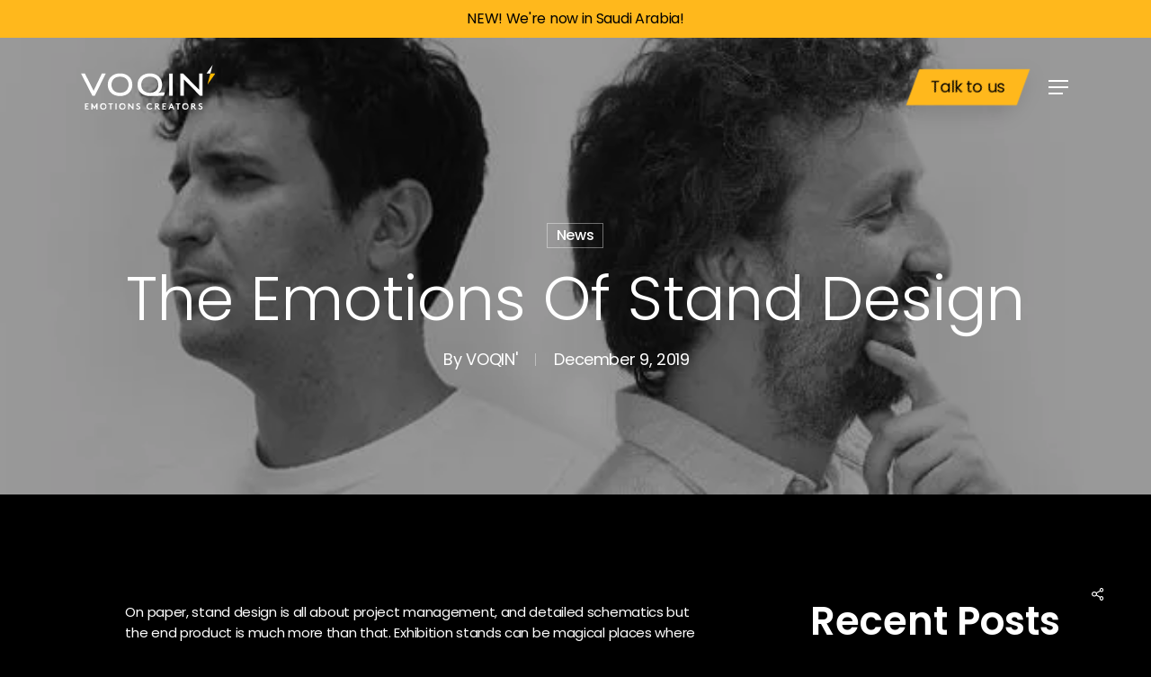

--- FILE ---
content_type: text/html; charset=UTF-8
request_url: https://voqin.com/news/the-emotions-of-stand-design/
body_size: 25520
content:
<!-- This page is cached by the Hummingbird Performance plugin v3.19.0 - https://wordpress.org/plugins/hummingbird-performance/. --><!doctype html>
<html lang="en-US" class="no-js">
<head>
	<meta charset="UTF-8">
	<meta name="viewport" content="width=device-width, initial-scale=1, maximum-scale=1, user-scalable=0" /><meta name='robots' content='index, follow, max-image-preview:large, max-snippet:-1, max-video-preview:-1' />
<script id="cookie-law-info-gcm-var-js">
var _ckyGcm = {"status":true,"default_settings":[{"analytics":"granted","advertisement":"denied","functional":"granted","necessary":"granted","ad_user_data":"denied","ad_personalization":"denied","regions":"All"}],"wait_for_update":2000,"url_passthrough":false,"ads_data_redaction":false}</script>
<script id="cookie-law-info-gcm-js" type="text/javascript" src="https://voqin.com/wp-content/plugins/cookie-law-info/lite/frontend/js/gcm.min.js"></script> <script id="cookieyes" type="text/javascript" src="https://cdn-cookieyes.com/client_data/4cc66ee80af57af042cb1bbc/script.js"></script><!-- Google tag (gtag.js) consent mode dataLayer added by Site Kit -->
<script type="text/javascript" id="google_gtagjs-js-consent-mode-data-layer">
/* <![CDATA[ */
window.dataLayer = window.dataLayer || [];function gtag(){dataLayer.push(arguments);}
gtag('consent', 'default', {"ad_personalization":"denied","ad_storage":"denied","ad_user_data":"denied","analytics_storage":"denied","functionality_storage":"denied","security_storage":"denied","personalization_storage":"denied","region":["AT","BE","BG","CH","CY","CZ","DE","DK","EE","ES","FI","FR","GB","GR","HR","HU","IE","IS","IT","LI","LT","LU","LV","MT","NL","NO","PL","PT","RO","SE","SI","SK"],"wait_for_update":500});
window._googlesitekitConsentCategoryMap = {"statistics":["analytics_storage"],"marketing":["ad_storage","ad_user_data","ad_personalization"],"functional":["functionality_storage","security_storage"],"preferences":["personalization_storage"]};
window._googlesitekitConsents = {"ad_personalization":"denied","ad_storage":"denied","ad_user_data":"denied","analytics_storage":"denied","functionality_storage":"denied","security_storage":"denied","personalization_storage":"denied","region":["AT","BE","BG","CH","CY","CZ","DE","DK","EE","ES","FI","FR","GB","GR","HR","HU","IE","IS","IT","LI","LT","LU","LV","MT","NL","NO","PL","PT","RO","SE","SI","SK"],"wait_for_update":500};
/* ]]> */
</script>
<!-- End Google tag (gtag.js) consent mode dataLayer added by Site Kit -->

	<!-- This site is optimized with the Yoast SEO plugin v26.8 - https://yoast.com/product/yoast-seo-wordpress/ -->
	<title>The Emotions Of Stand Design - VOQIN&#039;</title>
	<link rel="canonical" href="https://voqin.com/news/the-emotions-of-stand-design/" />
	<meta property="og:locale" content="en_US" />
	<meta property="og:type" content="article" />
	<meta property="og:title" content="The Emotions Of Stand Design - VOQIN&#039;" />
	<meta property="og:url" content="https://voqin.com/news/the-emotions-of-stand-design/" />
	<meta property="og:site_name" content="VOQIN&#039;" />
	<meta property="article:published_time" content="2019-12-09T10:18:01+00:00" />
	<meta property="article:modified_time" content="2025-09-05T16:44:29+00:00" />
	<meta property="og:image" content="https://voqin.com/wp-content/uploads/2019/12/VOQIN_imgblog_br.jpg" />
	<meta property="og:image:width" content="755" />
	<meta property="og:image:height" content="285" />
	<meta property="og:image:type" content="image/jpeg" />
	<meta name="author" content="VOQIN&#039;" />
	<meta name="twitter:card" content="summary_large_image" />
	<meta name="twitter:label1" content="Written by" />
	<meta name="twitter:data1" content="VOQIN&#039;" />
	<meta name="twitter:label2" content="Est. reading time" />
	<meta name="twitter:data2" content="5 minutes" />
	<script type="application/ld+json" class="yoast-schema-graph">{"@context":"https://schema.org","@graph":[{"@type":"Article","@id":"https://voqin.com/news/the-emotions-of-stand-design/#article","isPartOf":{"@id":"https://voqin.com/news/the-emotions-of-stand-design/"},"author":{"name":"VOQIN'","@id":"https://voqin.com/#/schema/person/3bb1a427733bc31b4b3bd15aa1772246"},"headline":"The Emotions Of Stand Design","datePublished":"2019-12-09T10:18:01+00:00","dateModified":"2025-09-05T16:44:29+00:00","mainEntityOfPage":{"@id":"https://voqin.com/news/the-emotions-of-stand-design/"},"wordCount":1105,"image":{"@id":"https://voqin.com/news/the-emotions-of-stand-design/#primaryimage"},"thumbnailUrl":"https://voqin.com/wp-content/uploads/2019/12/VOQIN_imgblog_br.jpg","articleSection":["News"],"inLanguage":"en-US"},{"@type":"WebPage","@id":"https://voqin.com/news/the-emotions-of-stand-design/","url":"https://voqin.com/news/the-emotions-of-stand-design/","name":"The Emotions Of Stand Design - VOQIN&#039;","isPartOf":{"@id":"https://voqin.com/#website"},"primaryImageOfPage":{"@id":"https://voqin.com/news/the-emotions-of-stand-design/#primaryimage"},"image":{"@id":"https://voqin.com/news/the-emotions-of-stand-design/#primaryimage"},"thumbnailUrl":"https://voqin.com/wp-content/uploads/2019/12/VOQIN_imgblog_br.jpg","datePublished":"2019-12-09T10:18:01+00:00","dateModified":"2025-09-05T16:44:29+00:00","author":{"@id":"https://voqin.com/#/schema/person/3bb1a427733bc31b4b3bd15aa1772246"},"breadcrumb":{"@id":"https://voqin.com/news/the-emotions-of-stand-design/#breadcrumb"},"inLanguage":"en-US","potentialAction":[{"@type":"ReadAction","target":["https://voqin.com/news/the-emotions-of-stand-design/"]}]},{"@type":"ImageObject","inLanguage":"en-US","@id":"https://voqin.com/news/the-emotions-of-stand-design/#primaryimage","url":"https://voqin.com/wp-content/uploads/2019/12/VOQIN_imgblog_br.jpg","contentUrl":"https://voqin.com/wp-content/uploads/2019/12/VOQIN_imgblog_br.jpg","width":755,"height":285},{"@type":"BreadcrumbList","@id":"https://voqin.com/news/the-emotions-of-stand-design/#breadcrumb","itemListElement":[{"@type":"ListItem","position":1,"name":"Home","item":"https://voqin.com/"},{"@type":"ListItem","position":2,"name":"The Emotions Of Stand Design"}]},{"@type":"WebSite","@id":"https://voqin.com/#website","url":"https://voqin.com/","name":"VOQIN&#039;","description":"Emotion Creators","potentialAction":[{"@type":"SearchAction","target":{"@type":"EntryPoint","urlTemplate":"https://voqin.com/?s={search_term_string}"},"query-input":{"@type":"PropertyValueSpecification","valueRequired":true,"valueName":"search_term_string"}}],"inLanguage":"en-US"},{"@type":"Person","@id":"https://voqin.com/#/schema/person/3bb1a427733bc31b4b3bd15aa1772246","name":"VOQIN'","image":{"@type":"ImageObject","inLanguage":"en-US","@id":"https://voqin.com/#/schema/person/image/","url":"https://secure.gravatar.com/avatar/9affc674d34326fef2b1597f82ee2d2de6a5143518b7c31baef99e2f05667b2d?s=96&d=mm&r=g","contentUrl":"https://secure.gravatar.com/avatar/9affc674d34326fef2b1597f82ee2d2de6a5143518b7c31baef99e2f05667b2d?s=96&d=mm&r=g","caption":"VOQIN'"},"url":"https://voqin.com/author/voqin/"}]}</script>
	<!-- / Yoast SEO plugin. -->


<link rel='dns-prefetch' href='//fonts.googleapis.com' />
<link rel='dns-prefetch' href='//www.googletagmanager.com' />
<link rel='dns-prefetch' href='//b3218153.smushcdn.com' />
<link rel='dns-prefetch' href='//hb.wpmucdn.com' />
<link href='//hb.wpmucdn.com' rel='preconnect' />
<link href='http://fonts.googleapis.com' rel='preconnect' />
<link href='//fonts.gstatic.com' crossorigin='' rel='preconnect' />
<link rel="alternate" type="application/rss+xml" title="VOQIN&#039; &raquo; Feed" href="https://voqin.com/feed/" />
<link rel="alternate" type="application/rss+xml" title="VOQIN&#039; &raquo; Comments Feed" href="https://voqin.com/comments/feed/" />
<link rel="alternate" title="oEmbed (JSON)" type="application/json+oembed" href="https://voqin.com/wp-json/oembed/1.0/embed?url=https%3A%2F%2Fvoqin.com%2Fnews%2Fthe-emotions-of-stand-design%2F" />
<link rel="alternate" title="oEmbed (XML)" type="text/xml+oembed" href="https://voqin.com/wp-json/oembed/1.0/embed?url=https%3A%2F%2Fvoqin.com%2Fnews%2Fthe-emotions-of-stand-design%2F&#038;format=xml" />
<link rel="preload" href="https://voqin.com/wp-content/themes/salient/css/fonts/icomoon.woff?v=1.6" as="font" type="font/woff" crossorigin="anonymous"><style id='wp-img-auto-sizes-contain-inline-css' type='text/css'>
img:is([sizes=auto i],[sizes^="auto," i]){contain-intrinsic-size:3000px 1500px}
/*# sourceURL=wp-img-auto-sizes-contain-inline-css */
</style>
<style id='wp-block-library-inline-css' type='text/css'>
:root{--wp-block-synced-color:#7a00df;--wp-block-synced-color--rgb:122,0,223;--wp-bound-block-color:var(--wp-block-synced-color);--wp-editor-canvas-background:#ddd;--wp-admin-theme-color:#007cba;--wp-admin-theme-color--rgb:0,124,186;--wp-admin-theme-color-darker-10:#006ba1;--wp-admin-theme-color-darker-10--rgb:0,107,160.5;--wp-admin-theme-color-darker-20:#005a87;--wp-admin-theme-color-darker-20--rgb:0,90,135;--wp-admin-border-width-focus:2px}@media (min-resolution:192dpi){:root{--wp-admin-border-width-focus:1.5px}}.wp-element-button{cursor:pointer}:root .has-very-light-gray-background-color{background-color:#eee}:root .has-very-dark-gray-background-color{background-color:#313131}:root .has-very-light-gray-color{color:#eee}:root .has-very-dark-gray-color{color:#313131}:root .has-vivid-green-cyan-to-vivid-cyan-blue-gradient-background{background:linear-gradient(135deg,#00d084,#0693e3)}:root .has-purple-crush-gradient-background{background:linear-gradient(135deg,#34e2e4,#4721fb 50%,#ab1dfe)}:root .has-hazy-dawn-gradient-background{background:linear-gradient(135deg,#faaca8,#dad0ec)}:root .has-subdued-olive-gradient-background{background:linear-gradient(135deg,#fafae1,#67a671)}:root .has-atomic-cream-gradient-background{background:linear-gradient(135deg,#fdd79a,#004a59)}:root .has-nightshade-gradient-background{background:linear-gradient(135deg,#330968,#31cdcf)}:root .has-midnight-gradient-background{background:linear-gradient(135deg,#020381,#2874fc)}:root{--wp--preset--font-size--normal:16px;--wp--preset--font-size--huge:42px}.has-regular-font-size{font-size:1em}.has-larger-font-size{font-size:2.625em}.has-normal-font-size{font-size:var(--wp--preset--font-size--normal)}.has-huge-font-size{font-size:var(--wp--preset--font-size--huge)}.has-text-align-center{text-align:center}.has-text-align-left{text-align:left}.has-text-align-right{text-align:right}.has-fit-text{white-space:nowrap!important}#end-resizable-editor-section{display:none}.aligncenter{clear:both}.items-justified-left{justify-content:flex-start}.items-justified-center{justify-content:center}.items-justified-right{justify-content:flex-end}.items-justified-space-between{justify-content:space-between}.screen-reader-text{border:0;clip-path:inset(50%);height:1px;margin:-1px;overflow:hidden;padding:0;position:absolute;width:1px;word-wrap:normal!important}.screen-reader-text:focus{background-color:#ddd;clip-path:none;color:#444;display:block;font-size:1em;height:auto;left:5px;line-height:normal;padding:15px 23px 14px;text-decoration:none;top:5px;width:auto;z-index:100000}html :where(.has-border-color){border-style:solid}html :where([style*=border-top-color]){border-top-style:solid}html :where([style*=border-right-color]){border-right-style:solid}html :where([style*=border-bottom-color]){border-bottom-style:solid}html :where([style*=border-left-color]){border-left-style:solid}html :where([style*=border-width]){border-style:solid}html :where([style*=border-top-width]){border-top-style:solid}html :where([style*=border-right-width]){border-right-style:solid}html :where([style*=border-bottom-width]){border-bottom-style:solid}html :where([style*=border-left-width]){border-left-style:solid}html :where(img[class*=wp-image-]){height:auto;max-width:100%}:where(figure){margin:0 0 1em}html :where(.is-position-sticky){--wp-admin--admin-bar--position-offset:var(--wp-admin--admin-bar--height,0px)}@media screen and (max-width:600px){html :where(.is-position-sticky){--wp-admin--admin-bar--position-offset:0px}}

/*# sourceURL=wp-block-library-inline-css */
</style><style id='global-styles-inline-css' type='text/css'>
:root{--wp--preset--aspect-ratio--square: 1;--wp--preset--aspect-ratio--4-3: 4/3;--wp--preset--aspect-ratio--3-4: 3/4;--wp--preset--aspect-ratio--3-2: 3/2;--wp--preset--aspect-ratio--2-3: 2/3;--wp--preset--aspect-ratio--16-9: 16/9;--wp--preset--aspect-ratio--9-16: 9/16;--wp--preset--color--black: #000000;--wp--preset--color--cyan-bluish-gray: #abb8c3;--wp--preset--color--white: #ffffff;--wp--preset--color--pale-pink: #f78da7;--wp--preset--color--vivid-red: #cf2e2e;--wp--preset--color--luminous-vivid-orange: #ff6900;--wp--preset--color--luminous-vivid-amber: #fcb900;--wp--preset--color--light-green-cyan: #7bdcb5;--wp--preset--color--vivid-green-cyan: #00d084;--wp--preset--color--pale-cyan-blue: #8ed1fc;--wp--preset--color--vivid-cyan-blue: #0693e3;--wp--preset--color--vivid-purple: #9b51e0;--wp--preset--gradient--vivid-cyan-blue-to-vivid-purple: linear-gradient(135deg,rgb(6,147,227) 0%,rgb(155,81,224) 100%);--wp--preset--gradient--light-green-cyan-to-vivid-green-cyan: linear-gradient(135deg,rgb(122,220,180) 0%,rgb(0,208,130) 100%);--wp--preset--gradient--luminous-vivid-amber-to-luminous-vivid-orange: linear-gradient(135deg,rgb(252,185,0) 0%,rgb(255,105,0) 100%);--wp--preset--gradient--luminous-vivid-orange-to-vivid-red: linear-gradient(135deg,rgb(255,105,0) 0%,rgb(207,46,46) 100%);--wp--preset--gradient--very-light-gray-to-cyan-bluish-gray: linear-gradient(135deg,rgb(238,238,238) 0%,rgb(169,184,195) 100%);--wp--preset--gradient--cool-to-warm-spectrum: linear-gradient(135deg,rgb(74,234,220) 0%,rgb(151,120,209) 20%,rgb(207,42,186) 40%,rgb(238,44,130) 60%,rgb(251,105,98) 80%,rgb(254,248,76) 100%);--wp--preset--gradient--blush-light-purple: linear-gradient(135deg,rgb(255,206,236) 0%,rgb(152,150,240) 100%);--wp--preset--gradient--blush-bordeaux: linear-gradient(135deg,rgb(254,205,165) 0%,rgb(254,45,45) 50%,rgb(107,0,62) 100%);--wp--preset--gradient--luminous-dusk: linear-gradient(135deg,rgb(255,203,112) 0%,rgb(199,81,192) 50%,rgb(65,88,208) 100%);--wp--preset--gradient--pale-ocean: linear-gradient(135deg,rgb(255,245,203) 0%,rgb(182,227,212) 50%,rgb(51,167,181) 100%);--wp--preset--gradient--electric-grass: linear-gradient(135deg,rgb(202,248,128) 0%,rgb(113,206,126) 100%);--wp--preset--gradient--midnight: linear-gradient(135deg,rgb(2,3,129) 0%,rgb(40,116,252) 100%);--wp--preset--font-size--small: 13px;--wp--preset--font-size--medium: 20px;--wp--preset--font-size--large: 36px;--wp--preset--font-size--x-large: 42px;--wp--preset--spacing--20: 0.44rem;--wp--preset--spacing--30: 0.67rem;--wp--preset--spacing--40: 1rem;--wp--preset--spacing--50: 1.5rem;--wp--preset--spacing--60: 2.25rem;--wp--preset--spacing--70: 3.38rem;--wp--preset--spacing--80: 5.06rem;--wp--preset--shadow--natural: 6px 6px 9px rgba(0, 0, 0, 0.2);--wp--preset--shadow--deep: 12px 12px 50px rgba(0, 0, 0, 0.4);--wp--preset--shadow--sharp: 6px 6px 0px rgba(0, 0, 0, 0.2);--wp--preset--shadow--outlined: 6px 6px 0px -3px rgb(255, 255, 255), 6px 6px rgb(0, 0, 0);--wp--preset--shadow--crisp: 6px 6px 0px rgb(0, 0, 0);}:where(.is-layout-flex){gap: 0.5em;}:where(.is-layout-grid){gap: 0.5em;}body .is-layout-flex{display: flex;}.is-layout-flex{flex-wrap: wrap;align-items: center;}.is-layout-flex > :is(*, div){margin: 0;}body .is-layout-grid{display: grid;}.is-layout-grid > :is(*, div){margin: 0;}:where(.wp-block-columns.is-layout-flex){gap: 2em;}:where(.wp-block-columns.is-layout-grid){gap: 2em;}:where(.wp-block-post-template.is-layout-flex){gap: 1.25em;}:where(.wp-block-post-template.is-layout-grid){gap: 1.25em;}.has-black-color{color: var(--wp--preset--color--black) !important;}.has-cyan-bluish-gray-color{color: var(--wp--preset--color--cyan-bluish-gray) !important;}.has-white-color{color: var(--wp--preset--color--white) !important;}.has-pale-pink-color{color: var(--wp--preset--color--pale-pink) !important;}.has-vivid-red-color{color: var(--wp--preset--color--vivid-red) !important;}.has-luminous-vivid-orange-color{color: var(--wp--preset--color--luminous-vivid-orange) !important;}.has-luminous-vivid-amber-color{color: var(--wp--preset--color--luminous-vivid-amber) !important;}.has-light-green-cyan-color{color: var(--wp--preset--color--light-green-cyan) !important;}.has-vivid-green-cyan-color{color: var(--wp--preset--color--vivid-green-cyan) !important;}.has-pale-cyan-blue-color{color: var(--wp--preset--color--pale-cyan-blue) !important;}.has-vivid-cyan-blue-color{color: var(--wp--preset--color--vivid-cyan-blue) !important;}.has-vivid-purple-color{color: var(--wp--preset--color--vivid-purple) !important;}.has-black-background-color{background-color: var(--wp--preset--color--black) !important;}.has-cyan-bluish-gray-background-color{background-color: var(--wp--preset--color--cyan-bluish-gray) !important;}.has-white-background-color{background-color: var(--wp--preset--color--white) !important;}.has-pale-pink-background-color{background-color: var(--wp--preset--color--pale-pink) !important;}.has-vivid-red-background-color{background-color: var(--wp--preset--color--vivid-red) !important;}.has-luminous-vivid-orange-background-color{background-color: var(--wp--preset--color--luminous-vivid-orange) !important;}.has-luminous-vivid-amber-background-color{background-color: var(--wp--preset--color--luminous-vivid-amber) !important;}.has-light-green-cyan-background-color{background-color: var(--wp--preset--color--light-green-cyan) !important;}.has-vivid-green-cyan-background-color{background-color: var(--wp--preset--color--vivid-green-cyan) !important;}.has-pale-cyan-blue-background-color{background-color: var(--wp--preset--color--pale-cyan-blue) !important;}.has-vivid-cyan-blue-background-color{background-color: var(--wp--preset--color--vivid-cyan-blue) !important;}.has-vivid-purple-background-color{background-color: var(--wp--preset--color--vivid-purple) !important;}.has-black-border-color{border-color: var(--wp--preset--color--black) !important;}.has-cyan-bluish-gray-border-color{border-color: var(--wp--preset--color--cyan-bluish-gray) !important;}.has-white-border-color{border-color: var(--wp--preset--color--white) !important;}.has-pale-pink-border-color{border-color: var(--wp--preset--color--pale-pink) !important;}.has-vivid-red-border-color{border-color: var(--wp--preset--color--vivid-red) !important;}.has-luminous-vivid-orange-border-color{border-color: var(--wp--preset--color--luminous-vivid-orange) !important;}.has-luminous-vivid-amber-border-color{border-color: var(--wp--preset--color--luminous-vivid-amber) !important;}.has-light-green-cyan-border-color{border-color: var(--wp--preset--color--light-green-cyan) !important;}.has-vivid-green-cyan-border-color{border-color: var(--wp--preset--color--vivid-green-cyan) !important;}.has-pale-cyan-blue-border-color{border-color: var(--wp--preset--color--pale-cyan-blue) !important;}.has-vivid-cyan-blue-border-color{border-color: var(--wp--preset--color--vivid-cyan-blue) !important;}.has-vivid-purple-border-color{border-color: var(--wp--preset--color--vivid-purple) !important;}.has-vivid-cyan-blue-to-vivid-purple-gradient-background{background: var(--wp--preset--gradient--vivid-cyan-blue-to-vivid-purple) !important;}.has-light-green-cyan-to-vivid-green-cyan-gradient-background{background: var(--wp--preset--gradient--light-green-cyan-to-vivid-green-cyan) !important;}.has-luminous-vivid-amber-to-luminous-vivid-orange-gradient-background{background: var(--wp--preset--gradient--luminous-vivid-amber-to-luminous-vivid-orange) !important;}.has-luminous-vivid-orange-to-vivid-red-gradient-background{background: var(--wp--preset--gradient--luminous-vivid-orange-to-vivid-red) !important;}.has-very-light-gray-to-cyan-bluish-gray-gradient-background{background: var(--wp--preset--gradient--very-light-gray-to-cyan-bluish-gray) !important;}.has-cool-to-warm-spectrum-gradient-background{background: var(--wp--preset--gradient--cool-to-warm-spectrum) !important;}.has-blush-light-purple-gradient-background{background: var(--wp--preset--gradient--blush-light-purple) !important;}.has-blush-bordeaux-gradient-background{background: var(--wp--preset--gradient--blush-bordeaux) !important;}.has-luminous-dusk-gradient-background{background: var(--wp--preset--gradient--luminous-dusk) !important;}.has-pale-ocean-gradient-background{background: var(--wp--preset--gradient--pale-ocean) !important;}.has-electric-grass-gradient-background{background: var(--wp--preset--gradient--electric-grass) !important;}.has-midnight-gradient-background{background: var(--wp--preset--gradient--midnight) !important;}.has-small-font-size{font-size: var(--wp--preset--font-size--small) !important;}.has-medium-font-size{font-size: var(--wp--preset--font-size--medium) !important;}.has-large-font-size{font-size: var(--wp--preset--font-size--large) !important;}.has-x-large-font-size{font-size: var(--wp--preset--font-size--x-large) !important;}
/*# sourceURL=global-styles-inline-css */
</style>

<style id='classic-theme-styles-inline-css' type='text/css'>
/*! This file is auto-generated */
.wp-block-button__link{color:#fff;background-color:#32373c;border-radius:9999px;box-shadow:none;text-decoration:none;padding:calc(.667em + 2px) calc(1.333em + 2px);font-size:1.125em}.wp-block-file__button{background:#32373c;color:#fff;text-decoration:none}
/*# sourceURL=/wp-includes/css/classic-themes.min.css */
</style>
<link rel='stylesheet' id='wphb-1-css' href='https://hb.wpmucdn.com/voqin.com/ecf7cd3f-d3a9-456e-9a9a-e03c7ebda49b.css' type='text/css' media='all' />
<style id='wphb-1-inline-css' type='text/css'>

  .sharing-default-minimal .nectar-love.loved,
  body .nectar-social[data-color-override="override"].fixed > a:before, 
  body .nectar-social[data-color-override="override"].fixed .nectar-social-inner a,
  .sharing-default-minimal .nectar-social[data-color-override="override"] .nectar-social-inner a:hover,
  .nectar-social.vertical[data-color-override="override"] .nectar-social-inner a:hover {
    background-color: #000000;
  }
  .nectar-social.hover .nectar-love.loved,
  .nectar-social.hover > .nectar-love-button a:hover,
  .nectar-social[data-color-override="override"].hover > div a:hover,
  #single-below-header .nectar-social[data-color-override="override"].hover > div a:hover,
  .nectar-social[data-color-override="override"].hover .share-btn:hover,
  .sharing-default-minimal .nectar-social[data-color-override="override"] .nectar-social-inner a {
    border-color: #000000;
  }
  #single-below-header .nectar-social.hover .nectar-love.loved i,
  #single-below-header .nectar-social.hover[data-color-override="override"] a:hover,
  #single-below-header .nectar-social.hover[data-color-override="override"] a:hover i,
  #single-below-header .nectar-social.hover .nectar-love-button a:hover i,
  .nectar-love:hover i,
  .hover .nectar-love:hover .total_loves,
  .nectar-love.loved i,
  .nectar-social.hover .nectar-love.loved .total_loves,
  .nectar-social.hover .share-btn:hover, 
  .nectar-social[data-color-override="override"].hover .nectar-social-inner a:hover,
  .nectar-social[data-color-override="override"].hover > div:hover span,
  .sharing-default-minimal .nectar-social[data-color-override="override"] .nectar-social-inner a:not(:hover) i,
  .sharing-default-minimal .nectar-social[data-color-override="override"] .nectar-social-inner a:not(:hover) {
    color: #000000;
  }
/*# sourceURL=wphb-1-inline-css */
</style>
<link rel='stylesheet' id='wphb-2-css' href='https://hb.wpmucdn.com/voqin.com/7c36ce55-a64e-46cf-aa2b-90285d7fb871.css' type='text/css' media='all' />
<style id='wphb-2-inline-css' type='text/css'>
html:not(.page-trans-loaded) { background-color: #ffffff; }
/*# sourceURL=wphb-2-inline-css */
</style>
<link rel='stylesheet' id='nectar_default_font_open_sans-css' href='https://fonts.googleapis.com/css?family=Open+Sans%3A300%2C400%2C600%2C700&#038;subset=latin%2Clatin-ext&#038;display=swap' type='text/css' media='all' />
<link rel='stylesheet' id='wphb-3-css' href='https://hb.wpmucdn.com/voqin.com/7cd7795a-60ec-4c3f-b3ec-2e3591b04d4e.css' type='text/css' media='all' />
<style id='wphb-3-inline-css' type='text/css'>
#page-header-bg[data-post-hs="default_minimal"] .inner-wrap{text-align:center}#page-header-bg[data-post-hs="default_minimal"] .inner-wrap >a,.material #page-header-bg.fullscreen-header .inner-wrap >a{color:#fff;font-weight:600;border:var(--nectar-border-thickness) solid rgba(255,255,255,0.4);padding:4px 10px;margin:5px 6px 0 5px;display:inline-block;transition:all 0.2s ease;-webkit-transition:all 0.2s ease;font-size:14px;line-height:18px}body.material #page-header-bg.fullscreen-header .inner-wrap >a{margin-bottom:15px;}body.material #page-header-bg.fullscreen-header .inner-wrap >a{border:none;padding:6px 10px}body[data-button-style^="rounded"] #page-header-bg[data-post-hs="default_minimal"] .inner-wrap >a,body[data-button-style^="rounded"].material #page-header-bg.fullscreen-header .inner-wrap >a{border-radius:100px}body.single [data-post-hs="default_minimal"] #single-below-header span,body.single .heading-title[data-header-style="default_minimal"] #single-below-header span{line-height:14px;}#page-header-bg[data-post-hs="default_minimal"] #single-below-header{text-align:center;position:relative;z-index:100}#page-header-bg[data-post-hs="default_minimal"] #single-below-header span{float:none;display:inline-block}#page-header-bg[data-post-hs="default_minimal"] .inner-wrap >a:hover,#page-header-bg[data-post-hs="default_minimal"] .inner-wrap >a:focus{border-color:transparent}#page-header-bg.fullscreen-header .avatar,#page-header-bg[data-post-hs="default_minimal"] .avatar{border-radius:100%}#page-header-bg.fullscreen-header .meta-author span,#page-header-bg[data-post-hs="default_minimal"] .meta-author span{display:block}#page-header-bg.fullscreen-header .meta-author img{margin-bottom:0;height:50px;width:auto}#page-header-bg[data-post-hs="default_minimal"] .meta-author img{margin-bottom:0;height:40px;width:auto}#page-header-bg[data-post-hs="default_minimal"] .author-section{position:absolute;bottom:30px}#page-header-bg.fullscreen-header .meta-author,#page-header-bg[data-post-hs="default_minimal"] .meta-author{font-size:18px}#page-header-bg.fullscreen-header .author-section .meta-date,#page-header-bg[data-post-hs="default_minimal"] .author-section .meta-date{font-size:12px;color:rgba(255,255,255,0.8)}#page-header-bg.fullscreen-header .author-section .meta-date i{font-size:12px}#page-header-bg[data-post-hs="default_minimal"] .author-section .meta-date i{font-size:11px;line-height:14px}#page-header-bg[data-post-hs="default_minimal"] .author-section .avatar-post-info{position:relative;top:-5px}#page-header-bg.fullscreen-header .author-section a,#page-header-bg[data-post-hs="default_minimal"] .author-section a{display:block;margin-bottom:-2px}#page-header-bg[data-post-hs="default_minimal"] .author-section a{font-size:14px;line-height:14px}#page-header-bg.fullscreen-header .author-section a:hover,#page-header-bg[data-post-hs="default_minimal"] .author-section a:hover{color:rgba(255,255,255,0.85)!important}#page-header-bg.fullscreen-header .author-section,#page-header-bg[data-post-hs="default_minimal"] .author-section{width:100%;z-index:10;text-align:center}#page-header-bg.fullscreen-header .author-section{margin-top:25px;}#page-header-bg.fullscreen-header .author-section span,#page-header-bg[data-post-hs="default_minimal"] .author-section span{padding-left:0;line-height:20px;font-size:20px}#page-header-bg.fullscreen-header .author-section .avatar-post-info,#page-header-bg[data-post-hs="default_minimal"] .author-section .avatar-post-info{margin-left:10px}#page-header-bg.fullscreen-header .author-section .avatar-post-info,#page-header-bg.fullscreen-header .author-section .meta-author,#page-header-bg[data-post-hs="default_minimal"] .author-section .avatar-post-info,#page-header-bg[data-post-hs="default_minimal"] .author-section .meta-author{text-align:left;display:inline-block;top:9px}@media only screen and (min-width :690px) and (max-width :999px){body.single-post #page-header-bg[data-post-hs="default_minimal"]{padding-top:10%;padding-bottom:10%;}}@media only screen and (max-width :690px){#ajax-content-wrap #page-header-bg[data-post-hs="default_minimal"] #single-below-header span:not(.rich-snippet-hidden),#ajax-content-wrap .row.heading-title[data-header-style="default_minimal"] .col.section-title span.meta-category{display:inline-block;}.container-wrap[data-remove-post-comment-number="0"][data-remove-post-author="0"][data-remove-post-date="0"] .heading-title[data-header-style="default_minimal"] #single-below-header > span,#page-header-bg[data-post-hs="default_minimal"] .span_6[data-remove-post-comment-number="0"][data-remove-post-author="0"][data-remove-post-date="0"] #single-below-header > span{padding:0 8px;}.container-wrap[data-remove-post-comment-number="0"][data-remove-post-author="0"][data-remove-post-date="0"] .heading-title[data-header-style="default_minimal"] #single-below-header span,#page-header-bg[data-post-hs="default_minimal"] .span_6[data-remove-post-comment-number="0"][data-remove-post-author="0"][data-remove-post-date="0"] #single-below-header span{font-size:13px;line-height:10px;}.material #page-header-bg.fullscreen-header .author-section{margin-top:5px;}#page-header-bg.fullscreen-header .author-section{bottom:20px;}#page-header-bg.fullscreen-header .author-section .meta-date:not(.updated){margin-top:-4px;display:block;}#page-header-bg.fullscreen-header .author-section .avatar-post-info{margin:10px 0 0 0;}}#page-header-bg h1,#page-header-bg .subheader,.nectar-box-roll .overlaid-content h1,.nectar-box-roll .overlaid-content .subheader,#page-header-bg #portfolio-nav a i,body .section-title #portfolio-nav a:hover i,.page-header-no-bg h1,.page-header-no-bg span,#page-header-bg #portfolio-nav a i,#page-header-bg span,#page-header-bg #single-below-header a:hover,#page-header-bg #single-below-header a:focus,#page-header-bg.fullscreen-header .author-section a{color:#ffffff!important;}body #page-header-bg .pinterest-share i,body #page-header-bg .facebook-share i,body #page-header-bg .linkedin-share i,body #page-header-bg .twitter-share i,body #page-header-bg .google-plus-share i,body #page-header-bg .icon-salient-heart,body #page-header-bg .icon-salient-heart-2{color:#ffffff;}#page-header-bg[data-post-hs="default_minimal"] .inner-wrap > a:not(:hover){color:#ffffff;border-color:rgba(255,255,255,0.4);}.single #page-header-bg #single-below-header > span{border-color:rgba(255,255,255,0.4);}body .section-title #portfolio-nav a:hover i{opacity:0.75;}.single #page-header-bg .blog-title #single-meta .nectar-social.hover > div a,.single #page-header-bg .blog-title #single-meta > div a,.single #page-header-bg .blog-title #single-meta ul .n-shortcode a,#page-header-bg .blog-title #single-meta .nectar-social.hover .share-btn{border-color:rgba(255,255,255,0.4);}.single #page-header-bg .blog-title #single-meta .nectar-social.hover > div a:hover,#page-header-bg .blog-title #single-meta .nectar-social.hover .share-btn:hover,.single #page-header-bg .blog-title #single-meta div > a:hover,.single #page-header-bg .blog-title #single-meta ul .n-shortcode a:hover,.single #page-header-bg .blog-title #single-meta ul li:not(.meta-share-count):hover > a{border-color:rgba(255,255,255,1);}.single #page-header-bg #single-meta div span,.single #page-header-bg #single-meta > div a,.single #page-header-bg #single-meta > div i{color:#ffffff!important;}.single #page-header-bg #single-meta ul .meta-share-count .nectar-social a i{color:rgba(255,255,255,0.7)!important;}.single #page-header-bg #single-meta ul .meta-share-count .nectar-social a:hover i{color:rgba(255,255,255,1)!important;}.no-rgba #header-space{display:none;}@media only screen and (max-width:999px){body #header-space[data-header-mobile-fixed="1"]{display:none;}#header-outer[data-mobile-fixed="false"]{position:absolute;}}@media only screen and (max-width:999px){body:not(.nectar-no-flex-height) #header-space[data-secondary-header-display="full"]:not([data-header-mobile-fixed="false"]){display:block!important;margin-bottom:-56px;}#header-space[data-secondary-header-display="full"][data-header-mobile-fixed="false"]{display:none;}#header-outer[data-mobile-fixed="false"],body.nectar_using_pfsr #header-outer{top:0!important;margin-bottom:-56px!important;position:relative!important;}}@media only screen and (min-width:1000px){#header-space{display:none;}.nectar-slider-wrap.first-section,.parallax_slider_outer.first-section,.full-width-content.first-section,.parallax_slider_outer.first-section .swiper-slide .content,.nectar-slider-wrap.first-section .swiper-slide .content,#page-header-bg,.nder-page-header,#page-header-wrap,.full-width-section.first-section{margin-top:0!important;}body #page-header-bg,body #page-header-wrap{height:152px;}body #search-outer{z-index:100000;}}@media only screen and (min-width:1000px){#page-header-wrap.fullscreen-header,#page-header-wrap.fullscreen-header #page-header-bg,html:not(.nectar-box-roll-loaded) .nectar-box-roll > #page-header-bg.fullscreen-header,.nectar_fullscreen_zoom_recent_projects,#nectar_fullscreen_rows:not(.afterLoaded) > div{height:100vh;}.wpb_row.vc_row-o-full-height.top-level,.wpb_row.vc_row-o-full-height.top-level > .col.span_12{min-height:100vh;}#page-header-bg[data-alignment-v="middle"] .span_6 .inner-wrap,#page-header-bg[data-alignment-v="top"] .span_6 .inner-wrap,.blog-archive-header.color-bg .container{padding-top:105px;}#page-header-wrap.container #page-header-bg .span_6 .inner-wrap{padding-top:0;}.nectar-slider-wrap[data-fullscreen="true"]:not(.loaded),.nectar-slider-wrap[data-fullscreen="true"]:not(.loaded) .swiper-container{height:calc(100vh + 2px)!important;}.admin-bar .nectar-slider-wrap[data-fullscreen="true"]:not(.loaded),.admin-bar .nectar-slider-wrap[data-fullscreen="true"]:not(.loaded) .swiper-container{height:calc(100vh - 30px)!important;}}@media only screen and (max-width:999px){#page-header-bg[data-alignment-v="middle"]:not(.fullscreen-header) .span_6 .inner-wrap,#page-header-bg[data-alignment-v="top"] .span_6 .inner-wrap,.blog-archive-header.color-bg .container{padding-top:40px;}.vc_row.top-level.full-width-section:not(.full-width-ns) > .span_12,#page-header-bg[data-alignment-v="bottom"] .span_6 .inner-wrap{padding-top:30px;}}@media only screen and (max-width:690px){.vc_row.top-level.full-width-section:not(.full-width-ns) > .span_12{padding-top:40px;}.vc_row.top-level.full-width-content .nectar-recent-posts-single_featured .recent-post-container > .inner-wrap{padding-top:30px;}}@media only screen and (max-width:999px) and (min-width:690px){#page-header-bg[data-alignment-v="middle"]:not(.fullscreen-header) .span_6 .inner-wrap,#page-header-bg[data-alignment-v="top"] .span_6 .inner-wrap,.vc_row.top-level.full-width-section:not(.full-width-ns) > .span_12{padding-top:80px;}}@media only screen and (max-width:999px){.full-width-ns .nectar-slider-wrap .swiper-slide[data-y-pos="middle"] .content,.full-width-ns .nectar-slider-wrap .swiper-slide[data-y-pos="top"] .content{padding-top:30px;}}@media only screen and (max-width:999px){.using-mobile-browser #nectar_fullscreen_rows:not(.afterLoaded):not([data-mobile-disable="on"]) > div{height:calc(100vh - 76px);}.using-mobile-browser .wpb_row.vc_row-o-full-height.top-level,.using-mobile-browser .wpb_row.vc_row-o-full-height.top-level > .col.span_12,[data-permanent-transparent="1"].using-mobile-browser .wpb_row.vc_row-o-full-height.top-level,[data-permanent-transparent="1"].using-mobile-browser .wpb_row.vc_row-o-full-height.top-level > .col.span_12{min-height:calc(100vh - 76px);}html:not(.nectar-box-roll-loaded) .nectar-box-roll > #page-header-bg.fullscreen-header,.nectar_fullscreen_zoom_recent_projects,.nectar-slider-wrap[data-fullscreen="true"]:not(.loaded),.nectar-slider-wrap[data-fullscreen="true"]:not(.loaded) .swiper-container,#nectar_fullscreen_rows:not(.afterLoaded):not([data-mobile-disable="on"]) > div{height:calc(100vh - 1px);}.wpb_row.vc_row-o-full-height.top-level,.wpb_row.vc_row-o-full-height.top-level > .col.span_12{min-height:calc(100vh - 1px);}body[data-transparent-header="false"] #ajax-content-wrap.no-scroll{min-height:calc(100vh - 1px);height:calc(100vh - 1px);}}.blog_next_prev_buttons .col h3,.full-width-content.blog_next_prev_buttons > .col.span_12.dark h3,.blog_next_prev_buttons span{color:#ffffff;}.blog_next_prev_buttons{background-color:#000000;}#ajax-content-wrap .vc_row.left_padding_10pct .row_col_wrap_12,.nectar-global-section .vc_row.left_padding_10pct .row_col_wrap_12{padding-left:10%;}#ajax-content-wrap .vc_row.right_padding_10pct .row_col_wrap_12,.nectar-global-section .vc_row.right_padding_10pct .row_col_wrap_12{padding-right:10%;}.nectar-split-heading .heading-line{display:block;overflow:hidden;position:relative}.nectar-split-heading .heading-line >div{display:block;transform:translateY(200%);-webkit-transform:translateY(200%)}.nectar-split-heading h1{margin-bottom:0}.centered-text .nectar-split-heading[data-animation-type="line-reveal-by-space"] h1,.centered-text .nectar-split-heading[data-animation-type="line-reveal-by-space"] h2,.centered-text .nectar-split-heading[data-animation-type="line-reveal-by-space"] h3,.centered-text .nectar-split-heading[data-animation-type="line-reveal-by-space"] h4{margin:0 auto;}.nectar-split-heading[data-animation-type="line-reveal-by-space"]:not(.markup-generated){opacity:0;}@media only screen and (max-width:999px){.nectar-split-heading[data-m-rm-animation="true"]{opacity:1!important;}}.nectar-split-heading[data-animation-type="line-reveal-by-space"] > * > span{position:relative;display:inline-block;overflow:hidden;}.nectar-split-heading[data-animation-type="line-reveal-by-space"] span{vertical-align:bottom;}.nectar-split-heading[data-animation-type="line-reveal-by-space"] span,.nectar-split-heading[data-animation-type="line-reveal-by-space"]:not(.markup-generated) > *{line-height:1.2;}.nectar-split-heading[data-animation-type="line-reveal-by-space"][data-stagger="true"]:not([data-text-effect*="letter-reveal"]) span .inner{transition:transform 1.2s cubic-bezier(0.25,1,0.5,1),opacity 1.2s cubic-bezier(0.25,1,0.5,1);}.nectar-split-heading[data-animation-type="line-reveal-by-space"] span .inner{position:relative;display:inline-block;-webkit-transform:translateY(1.3em);transform:translateY(1.3em);}.nectar-split-heading[data-animation-type="line-reveal-by-space"] span .inner.animated{-webkit-transform:none;transform:none;opacity:1;}.nectar-split-heading[data-animation-type="line-reveal-by-space"][data-align="left"]{display:flex;justify-content:flex-start;}.nectar-split-heading[data-animation-type="line-reveal-by-space"][data-align="center"]{display:flex;justify-content:center;}.nectar-split-heading[data-animation-type="line-reveal-by-space"][data-align="right"]{display:flex;justify-content:flex-end;}@media only screen and (max-width:1000px){.nectar-split-heading[data-animation-type="line-reveal-by-space"][data-m-align="left"]{display:flex;justify-content:flex-start;}.nectar-split-heading[data-animation-type="line-reveal-by-space"][data-m-align="center"]{display:flex;justify-content:center;}.nectar-split-heading[data-animation-type="line-reveal-by-space"][data-m-align="right"]{display:flex;justify-content:flex-end;}}@media only screen and (min-width:1000px){.nectar-split-heading[data-custom-font-size="true"] h1,.nectar-split-heading[data-custom-font-size="true"] h2,.row .nectar-split-heading[data-custom-font-size="true"] h3,.row .nectar-split-heading[data-custom-font-size="true"] h4,.row .nectar-split-heading[data-custom-font-size="true"] h5,.row .nectar-split-heading[data-custom-font-size="true"] h6,.row .nectar-split-heading[data-custom-font-size="true"] i{font-size:inherit;line-height:inherit;}}@media only screen,print{#ajax-content-wrap .font_size_13px.nectar-split-heading,.font_size_13px.nectar-split-heading{font-size:13px!important;}}body .container-wrap .wpb_row[data-column-margin="10px"]:not(.full-width-section):not(.full-width-content){margin-bottom:10px;}body .container-wrap .vc_row-fluid[data-column-margin="10px"] > .span_12,body .container-wrap .vc_row-fluid[data-column-margin="10px"] .full-page-inner > .container > .span_12,body .container-wrap .vc_row-fluid[data-column-margin="10px"] .full-page-inner > .span_12{margin-left:-5px;margin-right:-5px;}body .container-wrap .vc_row-fluid[data-column-margin="10px"] .wpb_column:not(.child_column),body .container-wrap .inner_row[data-column-margin="10px"] .child_column{padding-left:5px;padding-right:5px;}.container-wrap .vc_row-fluid[data-column-margin="10px"].full-width-content > .span_12,.container-wrap .vc_row-fluid[data-column-margin="10px"].full-width-content .full-page-inner > .span_12{margin-left:0;margin-right:0;padding-left:5px;padding-right:5px;}.single-portfolio #full_width_portfolio .vc_row-fluid[data-column-margin="10px"].full-width-content > .span_12{padding-right:5px;}@media only screen and (max-width:999px) and (min-width:690px){.vc_row-fluid[data-column-margin="10px"] > .span_12 > .one-fourths:not([class*="vc_col-xs-"]),.vc_row-fluid .vc_row-fluid.inner_row[data-column-margin="10px"] > .span_12 > .one-fourths:not([class*="vc_col-xs-"]){margin-bottom:10px;}}.nectar-animated-gradient{opacity:0;z-index:1;transform:translateZ(0);transition:opacity 0.8s ease;}.nectar-animated-gradient.loaded{opacity:1;}.row-bg-wrap.has-animated-gradient{overflow:hidden;}.wpb_column.right_margin_3pct{margin-right:3%!important;}.wpb_column.left_margin_3pct{margin-left:3%!important;}.wpb_column.el_spacing_0px > .vc_column-inner > .wpb_wrapper > div:not(:last-child){margin-bottom:0;}.wpb_column.child_column.el_spacing_0px > .vc_column-inner > .wpb_wrapper > div:not(:last-child){margin-bottom:0;}.wpb_column.child_column.el_spacing_20px > .vc_column-inner > .wpb_wrapper > div:not(:last-child){margin-bottom:20px;}.wpb_column[data-cfc="true"] h1,.wpb_column[data-cfc="true"] h2,.wpb_column[data-cfc="true"] h3,.wpb_column[data-cfc="true"] h4,.wpb_column[data-cfc="true"] h5,.wpb_column[data-cfc="true"] h6,.wpb_column[data-cfc="true"] p{color:inherit}@media only screen and (min-width:1000px){.column_element_direction_desktop_horizontal > .vc_column-inner > .wpb_wrapper{display:flex;align-items:center;}#ajax-content-wrap .column_element_direction_desktop_horizontal > .vc_column-inner > .wpb_wrapper > *{margin-bottom:0;}}.column_element_direction_desktop_horizontal.force-desktop-text-align-right > .vc_column-inner > .wpb_wrapper{justify-content:flex-end;}.column_element_direction_desktop_horizontal.force-desktop-text-align-center > .vc_column-inner > .wpb_wrapper{justify-content:center;}@media only screen and (max-width:1000px){.column_element_direction_desktop_horizontal.force-tablet-text-align-right > .vc_column-inner > .wpb_wrapper{justify-content:flex-end;}.column_element_direction_desktop_horizontal.force-tablet-text-align-center > .vc_column-inner > .wpb_wrapper{justify-content:center;}}@media only screen and (max-width:690px){.column_element_direction_desktop_horizontal.force-phone-text-align-right > .vc_column-inner > .wpb_wrapper{justify-content:flex-end;}.column_element_direction_desktop_horizontal.force-phone-text-align-center > .vc_column-inner > .wpb_wrapper{justify-content:center;}}@media only screen and (min-width:1000px){.column_element_direction_desktop_horizontal.el_spacing_20px > .vc_column-inner > .wpb_wrapper{gap:20px;}}.wpb_column.child_column.el_spacing_10px > .vc_column-inner > .wpb_wrapper > div:not(:last-child){margin-bottom:10px;}@media only screen,print{.wpb_column.force-desktop-text-align-left,.wpb_column.force-desktop-text-align-left .col{text-align:left!important;}.wpb_column.force-desktop-text-align-right,.wpb_column.force-desktop-text-align-right .col{text-align:right!important;}.wpb_column.force-desktop-text-align-center,.wpb_column.force-desktop-text-align-center .col,.wpb_column.force-desktop-text-align-center .vc_custom_heading,.wpb_column.force-desktop-text-align-center .nectar-cta{text-align:center!important;}.wpb_column.force-desktop-text-align-center .img-with-aniamtion-wrap img{display:inline-block;}}@media only screen and (min-width:1000px){.column_element_direction_desktop_horizontal.el_spacing_10px > .vc_column-inner > .wpb_wrapper{gap:10px;}}@media only screen and (min-width:690px) and (max-width:999px){.column_element_direction_tablet_horizontal > .vc_column-inner > .wpb_wrapper{display:flex;align-items:center;}#ajax-content-wrap .column_element_direction_tablet_horizontal > .vc_column-inner > .wpb_wrapper > *{margin-bottom:0;}}@media only screen and (min-width:690px) and (max-width:999px){.column_element_direction_desktop_horizontal.el_spacing_10px > .vc_column-inner > .wpb_wrapper{gap:10px;}}@media only screen and (min-width:690px) and (max-width:999px){.column_element_direction_desktop_horizontal.el_spacing_20px > .vc_column-inner > .wpb_wrapper{gap:20px;}}.nectar-split-heading .heading-line{display:block;overflow:hidden;position:relative}.nectar-split-heading .heading-line >div{display:block;transform:translateY(200%);-webkit-transform:translateY(200%)}.nectar-split-heading h1{margin-bottom:0}.centered-text .nectar-split-heading[data-animation-type="line-reveal-by-space"] h1,.centered-text .nectar-split-heading[data-animation-type="line-reveal-by-space"] h2,.centered-text .nectar-split-heading[data-animation-type="line-reveal-by-space"] h3,.centered-text .nectar-split-heading[data-animation-type="line-reveal-by-space"] h4{margin:0 auto;}.nectar-split-heading[data-animation-type="line-reveal-by-space"]:not(.markup-generated){opacity:0;}@media only screen and (max-width:999px){.nectar-split-heading[data-m-rm-animation="true"]{opacity:1!important;}}.nectar-split-heading[data-animation-type="line-reveal-by-space"] > * > span{position:relative;display:inline-block;overflow:hidden;}.nectar-split-heading[data-animation-type="line-reveal-by-space"] span{vertical-align:bottom;}.nectar-split-heading[data-animation-type="line-reveal-by-space"] span,.nectar-split-heading[data-animation-type="line-reveal-by-space"]:not(.markup-generated) > *{line-height:1.2;}.nectar-split-heading[data-animation-type="line-reveal-by-space"][data-stagger="true"]:not([data-text-effect*="letter-reveal"]) span .inner{transition:transform 1.2s cubic-bezier(0.25,1,0.5,1),opacity 1.2s cubic-bezier(0.25,1,0.5,1);}.nectar-split-heading[data-animation-type="line-reveal-by-space"] span .inner{position:relative;display:inline-block;-webkit-transform:translateY(1.3em);transform:translateY(1.3em);}.nectar-split-heading[data-animation-type="line-reveal-by-space"] span .inner.animated{-webkit-transform:none;transform:none;opacity:1;}.nectar-split-heading[data-animation-type="line-reveal-by-space"][data-align="left"]{display:flex;justify-content:flex-start;}.nectar-split-heading[data-animation-type="line-reveal-by-space"][data-align="center"]{display:flex;justify-content:center;}.nectar-split-heading[data-animation-type="line-reveal-by-space"][data-align="right"]{display:flex;justify-content:flex-end;}@media only screen and (max-width:1000px){.nectar-split-heading[data-animation-type="line-reveal-by-space"][data-m-align="left"]{display:flex;justify-content:flex-start;}.nectar-split-heading[data-animation-type="line-reveal-by-space"][data-m-align="center"]{display:flex;justify-content:center;}.nectar-split-heading[data-animation-type="line-reveal-by-space"][data-m-align="right"]{display:flex;justify-content:flex-end;}}.nectar-cta.hover_color_ffb81c .link_wrap:hover{background-color:#ffb81c!important;}.nectar-cta.text_hover_color_ffffff .link_wrap a{transition:none;}.nectar-cta.text_hover_color_ffffff .link_wrap:hover{color:#ffffff;}.nectar-cta.border_color_ffb81c .link_wrap{border-color:#ffb81c;}.nectar-cta.hover_border_color_ffb81c .link_wrap:hover{border-color:#ffb81c;}.nectar-cta.border_thickness_3px .link_wrap{border-width:3px;border-style:solid;}.nectar-cta.font_size_desktop_1-1vw,.nectar-cta.font_size_desktop_1-1vw *{font-size:1.1vw;line-height:1.1;}.nectar-cta.text_hover_color_000000 .link_wrap a{transition:none;}.nectar-cta.text_hover_color_000000 .link_wrap:hover{color:#000000;}.nectar-cta.border_thickness_1px .link_wrap{border-width:1px;border-style:solid;}.nectar-cta.hover_color_000000 .link_wrap:hover{background-color:#000000!important;}.nectar-cta.text_hover_color_ffb81c .link_wrap a{transition:none;}.nectar-cta.text_hover_color_ffb81c .link_wrap:hover{color:#ffb81c;}.nectar-cta.has-icon .link_wrap{display:flex;align-items:center;}.nectar-cta.has-icon .link_wrap i{margin-right:.7em;line-height:1;font-size:1.3em;}.nectar-cta.has-icon .link_wrap .link_text{line-height:1;}.nectar-cta.has-icon .link_wrap i svg{width:1.3em;fill:currentColor;}.nectar-cta.has-icon .im-icon-wrap,.nectar-cta.has-icon .im-icon-wrap *{display:block;}.nectar-cta.font_size_desktop_12px,.nectar-cta.font_size_desktop_12px *{font-size:12px;line-height:1.1;}.nectar-cta.font_size_desktop_14px,.nectar-cta.font_size_desktop_14px *{font-size:14px;line-height:1.1;}.nectar-cta.font_size_desktop_14px[data-style="underline"],.nectar-cta.font_size_desktop_14px *{line-height:1.5;}#ajax-content-wrap .nectar-responsive-text *{margin-bottom:0;color:inherit;}#ajax-content-wrap .nectar-responsive-text[class*="font_size"] *{font-size:inherit;line-height:inherit;}.nectar-responsive-text.nectar-link-underline-effect a{text-decoration:none;}@media only screen,print{#ajax-content-wrap .font_size_desktop_14px.nectar-responsive-text,.font_size_desktop_14px.nectar-responsive-text{font-size:14px;}}@media only screen and (max-width:999px){body .nectar-cta.alignment_tablet_left,body .nectar-next-section-wrap.alignment_tablet_left{text-align:left;}}@media only screen and (max-width:999px){.wpb_column.left_margin_tablet_7pct{margin-left:7%!important;}}@media only screen and (max-width:999px){.wpb_column.bottom_margin_tablet_10pct{margin-bottom:10%!important;}}@media only screen and (max-width:999px){.wpb_column.top_margin_tablet_10pct{margin-top:10%!important;}}@media only screen and (max-width:999px){.wpb_column.right_margin_tablet_7pct{margin-right:7%!important;}}@media only screen and (max-width:999px){.nectar-cta.display_tablet_inherit{display:inherit;}}@media only screen and (max-width:999px){body .nectar-cta.font_size_tablet_16px,body .nectar-cta.font_size_tablet_16px *{font-size:16px;line-height:1.1;}}@media only screen and (max-width:999px){body .wpb_column.force-tablet-text-align-left,body .wpb_column.force-tablet-text-align-left .col{text-align:left!important;}body .wpb_column.force-tablet-text-align-right,body .wpb_column.force-tablet-text-align-right .col{text-align:right!important;}body .wpb_column.force-tablet-text-align-center,body .wpb_column.force-tablet-text-align-center .col,body .wpb_column.force-tablet-text-align-center .vc_custom_heading,body .wpb_column.force-tablet-text-align-center .nectar-cta{text-align:center!important;}.wpb_column.force-tablet-text-align-center .img-with-aniamtion-wrap img{display:inline-block;}}@media only screen and (max-width:690px){html body .nectar-cta.alignment_phone_left,html body .nectar-next-section-wrap.alignment_phone_left{text-align:left;}}@media only screen and (max-width:690px){html #ajax-content-wrap .container-wrap .font_size_phone_24px.nectar-split-heading,html .container-wrap .font_size_phone_24px.nectar-split-heading{font-size:24px!important;}}@media only screen and (max-width:690px){.wpb_column.top_margin_phone_10pct{margin-top:10%!important;}}@media only screen and (max-width:690px){.column_element_direction_desktop_horizontal.el_spacing_20px > .vc_column-inner > .wpb_wrapper{gap:20px;}}@media only screen and (max-width:690px){.nectar-cta.display_phone_inherit{display:inherit;}}@media only screen and (max-width:690px){.nectar-split-heading.font_size_phone_24px{line-height:28.8px!important;}.nectar-split-heading.font_size_phone_24px *{font-size:inherit!important;line-height:inherit!important;}}@media only screen and (max-width:690px){html body .wpb_column.force-phone-text-align-left,html body .wpb_column.force-phone-text-align-left .col{text-align:left!important;}html body .wpb_column.force-phone-text-align-right,html body .wpb_column.force-phone-text-align-right .col{text-align:right!important;}html body .wpb_column.force-phone-text-align-center,html body .wpb_column.force-phone-text-align-center .col,html body .wpb_column.force-phone-text-align-center .vc_custom_heading,html body .wpb_column.force-phone-text-align-center .nectar-cta{text-align:center!important;}.wpb_column.force-phone-text-align-center .img-with-aniamtion-wrap img{display:inline-block;}}@media only screen and (max-width:690px){.column_element_direction_desktop_horizontal.el_spacing_10px > .vc_column-inner > .wpb_wrapper{gap:10px;}}@media only screen and (max-width:690px){.column_element_direction_phone_horizontal > .vc_column-inner > .wpb_wrapper{display:flex;align-items:center;}#ajax-content-wrap .column_element_direction_phone_horizontal > .vc_column-inner > .wpb_wrapper > *{margin-bottom:0;}}@media only screen and (max-width:690px){.wpb_column.child_column.bottom_margin_phone_0px{margin-bottom:0!important;}}@media only screen and (max-width:690px){.wpb_column.bottom_margin_phone_10pct{margin-bottom:10%!important;}}.screen-reader-text,.nectar-skip-to-content:not(:focus){border:0;clip:rect(1px,1px,1px,1px);clip-path:inset(50%);height:1px;margin:-1px;overflow:hidden;padding:0;position:absolute!important;width:1px;word-wrap:normal!important;}.row .col img:not([srcset]){width:auto;}.row .col img.img-with-animation.nectar-lazy:not([srcset]){width:100%;}
.grecaptcha-badge { 
visibility: hidden; 
}

/*menu*/
.nectar-close-btn .close-wrap, 
.slide-out-widget-area-toggle a .close-wrap, 
.slide_out_area_close .close-wrap {
    transform: translateX(-50%) translateY(-50%) translateZ(0) rotate(45deg);
}
/*# sourceURL=wphb-3-inline-css */
</style>
<link rel='stylesheet' id='redux-google-fonts-salient_redux-css' href='https://fonts.googleapis.com/css?family=Poppins%3A500%2C400%2C300%2C600%2C700&#038;subset=latin%2Clatin-ext&#038;display=swap&#038;ver=6.9' type='text/css' media='all' />
<script type="text/javascript" src="https://hb.wpmucdn.com/voqin.com/4882e1f7-493b-430c-8c0b-cd5c75c6a2e2.js" id="wphb-4-js"></script>
<script type="text/javascript" src="https://hb.wpmucdn.com/voqin.com/f283a002-e005-4a07-8a27-87e1a8960d3f.js" id="wp-weglot-js-js"></script>
<link rel="https://api.w.org/" href="https://voqin.com/wp-json/" /><link rel="alternate" title="JSON" type="application/json" href="https://voqin.com/wp-json/wp/v2/posts/153409" /><link rel="EditURI" type="application/rsd+xml" title="RSD" href="https://voqin.com/xmlrpc.php?rsd" />
<meta name="generator" content="WordPress 6.9" />
<link rel='shortlink' href='https://voqin.com/?p=153409' />
<meta name="generator" content="Site Kit by Google 1.170.0" />
<script type="application/json" id="weglot-data">{"website":"https:\/\/voqin.com","uid":"030ee86116","project_slug":"voqin-website","language_from":"en","language_from_custom_flag":null,"language_from_custom_name":null,"excluded_paths":[{"type":"CONTAIN","value":"work","language_button_displayed":false,"exclusion_behavior":"REDIRECT","excluded_languages":["ar"],"regex":"work"},{"type":"START_WITH","value":"\/portugal","language_button_displayed":false,"exclusion_behavior":"REDIRECT","excluded_languages":["ar"],"regex":"^\/portugal"},{"type":"START_WITH","value":"\/spain","language_button_displayed":false,"exclusion_behavior":"REDIRECT","excluded_languages":["ar"],"regex":"^\/spain"},{"type":"CONTAIN","value":"news","language_button_displayed":false,"exclusion_behavior":"REDIRECT","excluded_languages":["ar"],"regex":"news"},{"type":"START_WITH","value":"\/locations","language_button_displayed":false,"exclusion_behavior":"REDIRECT","excluded_languages":["ar"],"regex":"^\/locations"},{"type":"START_WITH","value":"\/example","language_button_displayed":false,"exclusion_behavior":"REDIRECT","excluded_languages":["ar"],"regex":"^\/example"},{"type":"START_WITH","value":"\/tech","language_button_displayed":false,"exclusion_behavior":"REDIRECT","excluded_languages":["ar"],"regex":"^\/tech"},{"type":"START_WITH","value":"\/home-4-2","language_button_displayed":false,"exclusion_behavior":"REDIRECT","excluded_languages":["ar"],"regex":"^\/home\\-4\\-2"},{"type":"IS_EXACTLY","value":"\/example-locations-2","language_button_displayed":false,"exclusion_behavior":"REDIRECT","excluded_languages":[],"regex":"^\/example\\-locations\\-2$"},{"type":"IS_EXACTLY","value":"\/landing-page-sample","language_button_displayed":false,"exclusion_behavior":"REDIRECT","excluded_languages":[],"regex":"^\/landing\\-page\\-sample$"},{"type":"IS_EXACTLY","value":"\/work\/calzedonia-camp","language_button_displayed":false,"exclusion_behavior":"REDIRECT","excluded_languages":[],"regex":"^\/work\/calzedonia\\-camp$"}],"excluded_blocks":[],"custom_settings":{"button_style":{"is_dropdown":true,"flag_type":null,"with_name":true,"full_name":true,"custom_css":"html[lang=\"ar\"] a.link_text:has(span.text) {\r\n\tdirection:LTR!important;\r\n}\r\n\r\ndiv.nectar-split-heading > h4, div.nectar-split-heading > h3, div.nectar-split-heading > h2, div.nectar-split-heading > h1 {\r\n\tdirection:LTR!important;\r\n}\r\n\r\n.wg-default, .wg-default .country-selector {\r\n    position: fixed!important;\r\n    bottom: 19px!important;\r\n    right: 75px!important;\r\n      z-index: 99900!important;\r\n}","with_flags":true},"wp_user_version":"4.3.0","translate_email":false,"translate_search":false,"translate_amp":false,"switchers":[{"style":{"with_name":true,"with_flags":false,"full_name":false,"flag_type":"square","size_scale":"0.7"},"opts":{"open_hover":true,"close_outside_click":false,"is_responsive":false,"display_device":"mobile","pixel_cutoff":768},"colors":{"text_active":"#000000","text_inactive":"#000000","text_hover":"#FFFFFF","bg_inactive":"#FFFFFF","bg_active":"#FFFFFF","bg_hover":"#3D46FB"},"location":{"target":"","sibling":""},"template":{"name":"vertical_expand","hash":"3f90b881d5a501723cd1e8775b61878b06b89587"}}],"menu_switcher":{"hide_current":false,"dropdown":false}},"pending_translation_enabled":false,"curl_ssl_check_enabled":true,"custom_css":"html[lang=\"ar\"] a.link_text:has(span.text) {\r\n\tdirection:LTR!important;\r\n}\r\n\r\ndiv.nectar-split-heading > h4, div.nectar-split-heading > h3, div.nectar-split-heading > h2, div.nectar-split-heading > h1 {\r\n\tdirection:LTR!important;\r\n}\r\n\r\n.wg-default, .wg-default .country-selector {\r\n    position: fixed!important;\r\n    bottom: 19px!important;\r\n    right: 75px!important;\r\n      z-index: 99900!important;\r\n}","languages":[{"language_to":"ar","custom_code":null,"custom_name":null,"custom_local_name":null,"provider":null,"enabled":true,"automatic_translation_enabled":true,"deleted_at":null,"connect_host_destination":null,"custom_flag":null}],"organization_slug":"w-6a611b30a4","current_language":"en","switcher_links":{"en":"https:\/\/voqin.com\/news\/the-emotions-of-stand-design\/?wg-choose-original=true","ar":"https:\/\/voqin.com\/ar\/news\/the-emotions-of-stand-design\/?wg-choose-original=false"},"original_path":"\/news\/the-emotions-of-stand-design\/"}</script><script type="text/javascript"> var root = document.getElementsByTagName( "html" )[0]; root.setAttribute( "class", "js" ); </script><script>
jQuery(document).ready(()=>{
    jQuery('li.menu-item.menu-item-has-children').hover(function(){
jQuery(this).find('span').click()
})
})
</script><meta name="generator" content="Powered by WPBakery Page Builder - drag and drop page builder for WordPress."/>

<!-- Google Tag Manager snippet added by Site Kit -->
<script type="text/javascript">
/* <![CDATA[ */

			( function( w, d, s, l, i ) {
				w[l] = w[l] || [];
				w[l].push( {'gtm.start': new Date().getTime(), event: 'gtm.js'} );
				var f = d.getElementsByTagName( s )[0],
					j = d.createElement( s ), dl = l != 'dataLayer' ? '&l=' + l : '';
				j.async = true;
				j.src = 'https://www.googletagmanager.com/gtm.js?id=' + i + dl;
				f.parentNode.insertBefore( j, f );
			} )( window, document, 'script', 'dataLayer', 'GTM-5N7JQB7Z' );
			
/* ]]> */
</script>

<!-- End Google Tag Manager snippet added by Site Kit -->
<link rel="icon" href="https://b3218153.smushcdn.com/3218153/wp-content/uploads/2023/06/cropped-voqin-favicon-32x32.png?lossy=1&strip=1&webp=1" sizes="32x32" />
<link rel="icon" href="https://b3218153.smushcdn.com/3218153/wp-content/uploads/2023/06/cropped-voqin-favicon-192x192.png?lossy=1&strip=1&webp=1" sizes="192x192" />
<link rel="apple-touch-icon" href="https://b3218153.smushcdn.com/3218153/wp-content/uploads/2023/06/cropped-voqin-favicon-180x180.png?lossy=1&strip=1&webp=1" />
<meta name="msapplication-TileImage" content="https://voqin.com/wp-content/uploads/2023/06/cropped-voqin-favicon-270x270.png" />
		<style type="text/css" id="wp-custom-css">
			

/* Homepage Scroll-Sequence */
@media only screen and (max-width: 599px) {
	.home-sequence .ssq-center-center {
	width: 85vw !important;
}
}

/* Secondary header colors */

#header-secondary-outer .nectar-center-text a {
    color: #000 !important;
}

#header-secondary-outer {
    background-color: #ffb81c !important;
}

/* Header CTA */
#header-outer.dark-text #top nav>ul>li[class*=button_solid_color]>a, #header-outer[data-lhe=animated_underline] #top nav>ul>li[class*=button_solid_color]>a, #header-outer[data-lhe=default] #top nav .sf-menu .current_page_item[class*=button_solid_color]>a, #top nav>ul>li[class*=button_solid_color]>a, body #header-outer.transparent #top nav>ul>li[class*=button_solid_color]>a {
    color: #000!important;
    opacity: 1!important;
    padding-left: 20px;
    padding-right: 20px;
		  -ms-transform: skewX(-20deg);
  -webkit-transform: skewX(-20deg);
  transform: skewX(-20deg);
	}

#header-outer[data-lhe="animated_underline"] li > a .menu-title-text {
    position: relative;
    -ms-transform: skewX(20deg);
    -webkit-transform: skewX(20deg);
    transform: skewX(20deg);
    display: inline-block;
    color: inherit!important;
    transition: none;
    opacity: 1;
}

/* Header CTA text */
body #header-outer[data-has-menu][data-format] header#top nav ul.sf-menu li.menu-item.menu-item-357290[class*="menu-item-btn-style"] > a *:not(.char), body #header-outer[data-has-menu][data-format] header#top nav ul.sf-menu li.menu-item.menu-item-357290[class*="menu-item-btn-style"] > a:hover *:not(.char) {
		  -ms-transform: skewX(20deg);
  -webkit-transform: skewX(20deg);
  transform: skewX(20deg);  
  display: inline-block;
    color: inherit!important;
    transition: none;
    opacity: 1;
}

/* Header CTA sombra */
#header-outer .menu-item-357290>a:before {  
    opacity: 1 !important;
}

/* Header CTA mobile */
html body #header-outer.transparent .nectar-mobile-only.mobile-header li:not([class*=menu-item-btn-style]) a {
    background: #fbb800 !important;
    padding: 10px;
    color: #000 !important;
    opacity: 1 !important;
    padding-left: 20px;
    padding-right: 20px;
    -ms-transform: skewX(-20deg);
    -webkit-transform: skewX(-20deg);
    transform: skewX(-20deg);
}

html body #header-outer .nectar-mobile-only.mobile-header li:not([class*=menu-item-btn-style]) a {
    background: #fbb800 !important;
    padding: 10px;
    color: #000 !important;
    opacity: 1 !important;
    padding-left: 20px;
    padding-right: 20px;
    -ms-transform: skewX(-20deg);
    -webkit-transform: skewX(-20deg);
    transform: skewX(-20deg);
}

/* AR version - position header and modal team member */
@media only screen and (min-width: 1001px) {
    .rtl #header-outer[data-format=default] #top .span_9 {
        margin-right: 0 !important;
        margin-left: auto !important;
    }
    .rtl #header-outer[data-format=default] #top>.container>.row, .rtl #header-outer[data-format=default] #top>.container>.row nav, .rtl #header-outer[data-format=default] #top>.container>.row nav>ul.buttons {
        flex-direction: row !important;
    }
    .nectar_team_member_overlay .team_member_picture {
        right:0 !important;
        left: auto !important;
    }
}

/**/
.no-underline a {
	text-decoration: none;
}

.Btn_circle {
    display: block;
    border-radius: 999px;
    background-color: #FFB81C;
    width: 2.6666666667em;
    height: 2.6666666667em;
    display: flex;
    align-items: center;
    color: var(--button-color-secondary);
    position: absolute;
    left: 0;
    top: 0;
    transition-duration: .5s;
    transition-timing-function: var(--ease-out-quint);
    transition-property: width;
}

/*multiple carousels in tabs*/
.wpb_gallery .nectar-flickity:not(.flickity-enabled) .flickity-slider {
   flex-wrap: wrap!important;
}
 
/*toggle creativity*/

.toggle-heading h3 {
    letter-spacing: 1.5em;
    font-size: 15px;
    line-height: 27px;
    font-weight: 500;
}

.light div[data-style*=minimal] .toggle>.toggle-title a {
    color: #ffb81c;
}

.span_12.light div[data-style="minimal_small"] .toggle.default > .toggle-title a:hover, .span_12.light div[data-style="minimal_small"] .toggle.default.open > .toggle-title a {
    color: #ffb81c;
}

.span_12.light div[data-style="minimal_small"] .toggle > .toggle-title:before {
    background-color: #ffb81c;
}

/* Form */
.wpcf7-form-control-wrap {
	padding-bottom: 10px;
	padding-top: 10px;
}
.material .wpcf7-form .nectar-wpcf7-inline-form {
    padding: 10px 0 !important;
}

.material.woocommerce-page[data-form-style=default] input#coupon_code, input[type=date], input[type=email], input[type=number], input[type=password], input[type=search], input[type=tel], input[type=text], input[type=url], select, textarea {
  border-bottom: 1px solid #ffb81c !important;
	border-radius: 0px;
	background-color: rgba(0,0,0,0.0) !important;
	color: #ffb81c !important;
	color: #fff !important;
}

.span_12.light input[type=date]:focus, .span_12.light input[type=email]:focus, .span_12.light input[type=password]:focus, .span_12.light input[type=search]:focus, .span_12.light input[type=tel]:focus, .span_12.light input[type=text]:focus, .span_12.light input[type=url]:focus, .span_12.light select:focus, .span_12.light textarea:focus {
    border-color: #ffb81c;
		border-color: #fff !important;
    box-shadow: none;
		border-top: 0;
		border-left: 0;
		border-right: 0;
}

.wpcf7-not-valid-tip {
	color: #fff !important;
}

::placeholder{
	color: #ffb81c !important;
	opacity: 1 !important;
}
.select2-container--default .select2-selection--single .select2-selection__arrow b {
	border-color: #ffb81c transparent transparent transparent;
}

/* select */
.select2-container--default .select2-selection--single, body[data-fancy-form-rcs="1"] .select2-container--default .select2-selection--single {
	border-width: 0 0 0 0;
	border-radius: 0;
	border-bottom: 1px solid #ffb81c !important;
	border-radius: 0px;
	background-color: rgba(0,0,0,0.0) !important;
}

body[data-fancy-form-rcs="1"] .select2-container--default .select2-selection--single:hover {
	border-width: 0 0 0 0;
	border-radius: 0;
	border-bottom: 1px solid #ffb81c !important;
	border-radius: 0px;
	background-color: rgba(0,0,0,0.0) !important;
}

body[data-fancy-form-rcs="1"] .select2-container--default .select2-selection--single:hover {
	border-color: transparent !important;
	border-bottom: 1px solid #ffb81c !important;
	border-radius: 0px;
}

body[data-fancy-form-rcs="1"] .select2-container--default .select2-selection--single .select2-selection__rendered {
	font-size: 15px;
	padding-top: 15px;
  padding-bottom: 15px;
  padding-right: 15px;
  padding-left: 15px;
  line-height: 1.5em !important;
	margin-top: -3px	
}
body[data-fancy-form-rcs="1"] .variations select, body[data-fancy-form-rcs="1"] .select2-container--default .select2-selection--single {
    padding-top: 0px;
    padding-bottom: 0px;
}
body[data-fancy-form-rcs="1"] .fancy-select-wrap {
    padding-top: 0px;
	  color: #ffb81c !important;
}


/*text-area*/
textarea {
	margin-top: 15px;
}

.span_12.light .wpcf7-form .wpcf7-not-valid-tip {
    background-color: transparent;
    box-shadow: none;
    padding-left: 0;
    color: #ffb81c !important;
}

/*acceptance*/
.wpcf7-list-item {
    margin-left: 0;
}
.wpcf7-form p span {
    color: #ffb81c !important;
}
.wpcf7-list-item-label {
	font-weight: 400 !important;
}
/*submit*/
input[type=submit] {
	background-color: #ffb81c;
	color: #000 !important;
	-ms-transform: skewX(-20deg);
  -webkit-transform: skewX(-20deg);
  transform: skewX(-20deg);
	margin-left: 10px;
}

/*confirmation message*/
.wpcf7 .wpcf7-response-output {
    background-color: #000 !important;
    margin-left: 0;
    margin-top: 10px;
}


/* Slanted Buttons */
.nectar-cta {
	  -ms-transform: skewX(-20deg);
  -webkit-transform: skewX(-20deg);
  transform: skewX(-20deg);
}
.nectar-cta a, .nectar-cta .fa {
	  -ms-transform: skewX(20deg);
  -webkit-transform: skewX(20deg);
  transform: skewX(20deg);  
  display: inline-block;
}

/* Video Manifest */
.video-manifest h3 {
	margin-top: 50px;
}

/* Menu - underline amarelo */
body.material #slide-out-widget-area[class*="slide-out-from-right"] .off-canvas-menu-container li a:after {
    border-color: #ffb81c;
}


/* Services */
@media only screen and (max-width: 999px) {
	 #ajax-content-wrap #fws_6478a1a6c148b.vc_row.inner_row.right_padding_tablet_10pct .row_col_wrap_12_inner, #ajax-content-wrap #fws_6478a1a6c31a9.vc_row.inner_row.right_padding_tablet_10pct .row_col_wrap_12_inner, #ajax-content-wrap #fws_6478a1a6c4e31.vc_row.inner_row.right_padding_tablet_10pct .row_col_wrap_12_inner {
    padding-right: 0%!important;
		padding-left: 0%!important;
}
}

/* Cronologia */
.nectar-fancy-box[data-style=hover_desc] .hover-content {
	max-width: 100%;
}

/*Team Member - modal */

.nectar_team_member_overlay {
    background-color: #000000;
}

.nectar_team_member_overlay .bottom_meta a:not(:hover) i {
    color-: #ffffff;
}

.nectar_team_member_overlay[data-style=bio-fullscreen-alt] .team_member_details .title {
    color: #ffffff;
}

.nectar_team_member_overlay[data-style=bio-fullscreen-alt] .team_member_details p {
    color: #ffffff;
}

.team-member[data-style=bio_fullscreen_alt] .team-meta {
    display: flex;
    flex-direction: column-reverse;
    margin: 0px 0px;
    height: 90px;
}

.team-member[data-style=bio_fullscreen_alt] .team-meta h6, .team-member[data-style="meta_overlaid_alt"] .team-meta h4, .team-member[data-style="bio_fullscreen"] .team-meta h4 {
    color-: #000000 !important;
}

.team-member .team-meta h3 {
    letter-spacing: -0.03em;
    font-size: 25px;
    line-height: 40px;
    font-weight: 500;
}

.team-member .team-meta h5 {
		font-size: 18px;
    font-weight: 400;
    line-height: 28px;
}

element.style {
    margin-top: 0px;
    transform: none;
    opacity: 1;
    color: #FFB81C;
}


/* Footer */
.widget_nav_menu li {
	list-style: none;
	font-size: 16px;
  line-height: 36px;
  font-weight: 300;
}

.widget_nav_menu ul {
	margin-left: 0px !important;
}

/* Quotes */
body .testimonial_slider[data-style="minimal"] blockquote span.title {
	font-size: 16px;
	line-height: 28px;
}

/* Emotional Thinking Animation */

@media only screen and (max-width: 750px) {
	h4.anim-et {
	font-size: 16px !important;
  line-height: 26px !important;
}
}

/* Testimonial splider */
blockquote, .testimonial_slider blockquote, .testimonial_slider blockquote span, .testimonial_slider[data-style="minimal"] blockquote span:not(.title), .testimonial_slider[data-style="minimal"] blockquote, .testimonial_slider[data-style="minimal"] .controls {
    font-family: Poppins;
    letter-spacing: 0;
    font-size: 18px;
    font-style: italic;
    line-height: 28px;
    font-weight: 500;
}

/* testemunhos */
blockquote .testimonial-name, blockquote .title {
	font-style: normal !important;
}
.testimonial_slider .controls {
	display: none;
}

/* Solutions */
@media only screen and (min-width: 1000px) {
	.nectar-scrolling-tabs.sub_desc_font_size_1-05vw .wpb_tabs_nav .sub-desc {
    font-size: 18px !important;
    line-height: 1.5;
}
}

/*categories page work*/
form label, .woocommerce-checkout-review-order-table .product-info .amount, .nectar-progress-bar p, .nectar-progress-bar span strong i, .nectar-progress-bar span strong, body.material .nectar_single_testimonial[data-style="basic"] span.wrap, body.material .nectar_single_testimonial[data-style="basic_left_image"] span.wrap, .testimonial_slider:not([data-style="minimal"]) blockquote span, .woocommerce-ordering .select2-container--default .select2-selection--single .select2-selection__rendered, .woocommerce-ordering .select2-container .select2-choice>.select2-chosen, body[data-fancy-form-rcs="1"] .woocommerce-ordering select, .tabbed[data-style="minimal_alt"] > ul li a, .material .widget .nectar_widget[class*="nectar_blog_posts_"] > li .post-title, body.material .tagcloud a, .material .main-content .widget li a, .material #footer-outer .widget li a, .nectar-recent-posts-slider_multiple_visible .recent-post-container.container .strong a, .material .recentcomments .comment-author-link, .single .post-area .content-inner > .post-tags a, .masonry.material .masonry-blog-item .grav-wrap a, .nectar-recent-posts-single_featured .grav-wrap a, .masonry.material .masonry-blog-item .meta-category a, .post-area.featured_img_left article .meta-category a, .post-area.featured_img_left article .grav-wrap .text a, .related-posts[data-style="material"] .meta-category a, .masonry.auto_meta_overlaid_spaced article.post.quote .author, .masonry.material article.post.quote .author, .nectar-post-grid-wrap[data-style="vertical_list"] .nectar-link-underline, .nectar-post-grid.vert_list_counter .item-main:before, body.search-results #search-results[data-layout="list-no-sidebar"] .result .inner-wrap h2 span, .material .tabbed >ul li a, .post-area.featured_img_left article.post.quote .author, .single .post.format-quote .author, .related-posts[data-style="material"] .grav-wrap .text a, .auto_meta_overlaid_spaced .masonry-blog-item .meta-category a, [data-style="list_featured_first_row"] .meta-category a, .nectar-recent-posts-single_featured .strong a, .nectar-recent-posts-single_featured.multiple_featured .controls li .title, body .woocommerce .nectar-woo-flickity[data-controls="arrows-and-text"] .woo-flickity-count, body.woocommerce ul.products li.minimal.product span.onsale, .nectar-ajax-search-results ul.products li.minimal.product span.onsale, .nectar-woo-flickity ul.products li.minimal.product span.onsale, .nectar-quick-view-box span.onsale, .nectar-quick-view-box .nectar-full-product-link a, body .nectar-quick-view-box .single_add_to_cart_button, .nectar-quick-view-box .single_add_to_cart_button, body .cart .quantity input.qty, body .cart .quantity input.plus, body .cart .quantity input.minus, body .woocommerce-mini-cart .quantity input.qty, body .woocommerce-mini-cart .quantity input.plus, body .woocommerce-mini-cart .quantity input.minus, .style_slide_in_click .product-meta > .quantity .amount, .pum-theme-salient-page-builder-optimized .pum-container .pum-content+.pum-close, .woocommerce-account .woocommerce-form-login .lost_password, .woocommerce div.product .woocommerce-tabs .full-width-content[data-tab-style="fullwidth"] ul.tabs li a, .woocommerce div.product_meta, .woocommerce table.shop_table th, #header-outer .widget_shopping_cart .cart_list a, .woocommerce .yith-wcan-reset-navigation.button, .single-product .entry-summary p.stock.out-of-stock, .nectar-post-grid .nectar-post-grid-item .content .meta-category a, .nectar-slide-in-cart.style_slide_in_click ul.product_list_widget li dl dt, .woocommerce-tabs ol.commentlist li .comment-text p.meta strong, #ajax-content-wrap .nectar-inherit-label {
    font-family: Poppins;
    font-size: 16px!important;
    line-height: 18px!important;
    font-weight: 300!important;
}

/* Blog sidebar font size */
.post-date{
    font-size: 13px!important;
}

form label, .woocommerce-checkout-review-order-table .product-info .amount, .nectar-progress-bar p, .nectar-progress-bar span strong i, .nectar-progress-bar span strong, body.material .nectar_single_testimonial[data-style="basic"] span.wrap, body.material .nectar_single_testimonial[data-style="basic_left_image"] span.wrap, .testimonial_slider:not([data-style="minimal"]) blockquote span, .woocommerce-ordering .select2-container--default .select2-selection--single .select2-selection__rendered, .woocommerce-ordering .select2-container .select2-choice>.select2-chosen, body[data-fancy-form-rcs="1"] .woocommerce-ordering select, .tabbed[data-style="minimal_alt"] > ul li a, .material .widget .nectar_widget[class*="nectar_blog_posts_"] > li .post-title, body.material .tagcloud a, .material .main-content .widget li a, .material #footer-outer .widget li a, .nectar-recent-posts-slider_multiple_visible .recent-post-container.container .strong a, .material .recentcomments .comment-author-link, .single .post-area .content-inner > .post-tags a, .masonry.material .masonry-blog-item .grav-wrap a, .nectar-recent-posts-single_featured .grav-wrap a, .masonry.material .masonry-blog-item .meta-category a, .post-area.featured_img_left article .meta-category a, .post-area.featured_img_left article .grav-wrap .text a, .related-posts[data-style="material"] .meta-category a, .masonry.auto_meta_overlaid_spaced article.post.quote .author, .masonry.material article.post.quote .author, .nectar-post-grid-wrap[data-style="vertical_list"] .nectar-link-underline, .nectar-post-grid.vert_list_counter .item-main:before, body.search-results #search-results[data-layout="list-no-sidebar"] .result .inner-wrap h2 span, .material .tabbed >ul li a, .post-area.featured_img_left article.post.quote .author, .single .post.format-quote .author, .related-posts[data-style="material"] .grav-wrap .text a, .auto_meta_overlaid_spaced .masonry-blog-item .meta-category a, [data-style="list_featured_first_row"] .meta-category a, .nectar-recent-posts-single_featured .strong a, .nectar-recent-posts-single_featured.multiple_featured .controls li .title, body .woocommerce .nectar-woo-flickity[data-controls="arrows-and-text"] .woo-flickity-count, body.woocommerce ul.products li.minimal.product span.onsale, .nectar-ajax-search-results ul.products li.minimal.product span.onsale, .nectar-woo-flickity ul.products li.minimal.product span.onsale, .nectar-quick-view-box span.onsale, .nectar-quick-view-box .nectar-full-product-link a, body .nectar-quick-view-box .single_add_to_cart_button, .nectar-quick-view-box .single_add_to_cart_button, body .cart .quantity input.qty, body .cart .quantity input.plus, body .cart .quantity input.minus, body .woocommerce-mini-cart .quantity input.qty, body .woocommerce-mini-cart .quantity input.plus, body .woocommerce-mini-cart .quantity input.minus, .style_slide_in_click .product-meta > .quantity .amount, .pum-theme-salient-page-builder-optimized .pum-container .pum-content+.pum-close, .woocommerce-account .woocommerce-form-login .lost_password, .woocommerce div.product .woocommerce-tabs .full-width-content[data-tab-style="fullwidth"] ul.tabs li a, .woocommerce div.product_meta, .woocommerce table.shop_table th, #header-outer .widget_shopping_cart .cart_list a, .woocommerce .yith-wcan-reset-navigation.button, .single-product .entry-summary p.stock.out-of-stock, .nectar-post-grid .nectar-post-grid-item .content .meta-category a, .nectar-slide-in-cart.style_slide_in_click ul.product_list_widget li dl dt, .woocommerce-tabs ol.commentlist li .comment-text p.meta strong, #ajax-content-wrap .nectar-inherit-label {
    font-family: Poppins;
    font-size: 20px!important;
    line-height: 24px!important;
    font-weight: 300!important;
}

/* Setas carrossel cases */
.nectar-flickity[data-controls*=arrows_overlaid] .flickity-prev-next-button.next {
    position: absolute;
    right: -50px;
    width: 40px;
    height: 40px;
    top: 50%;
}

.nectar-flickity[data-controls*=arrows_overlaid] .flickity-prev-next-button.previous {
    position: absolute;
    left: -50px;
    top: 50%;
    width: 40px;
    height: 40px;
}

/* Flipcards */
.nectar-flip-box .flip-box-back .inner, .nectar-flip-box .flip-box-front .inner {
    position: absolute;
    left: 0;
    width: 100%;
    padding: 35px;
    outline: 1px solid transparent;
    -webkit-perspective: inherit;
    perspective: inherit;
    z-index: 2;
}

.grecaptcha-badge { 
visibility: hidden; 
}

/* Testemunhos homepage */
@media only screen and (max-width: 750px) {
	.testimonial_slider[data-style="minimal"] .testimonial-next-prev .prev, .testimonial_slider[data-style="minimal"] .testimonial-next-prev .next {
	top: 0;
}
}

/* Imagens latest news*/
.nectar-post-grid-wrap[data-style="content_next_to_image"] [data-image-width="25%"] .nectar-post-grid-item-bg-wrap {
    display: none;
}
		</style>
		<noscript><style> .wpb_animate_when_almost_visible { opacity: 1; }</style></noscript><link rel='stylesheet' id='wphb-5-css' href='https://hb.wpmucdn.com/voqin.com/44832772-6fb6-4da5-8503-a731b66c8e4f.css' type='text/css' media='all' />
</head><body class="wp-singular post-template-default single single-post postid-153409 single-format-standard wp-theme-salient wp-child-theme-salient-child material wpb-js-composer js-comp-ver-6.13.1 vc_responsive" data-footer-reveal="false" data-footer-reveal-shadow="none" data-header-format="default" data-body-border="off" data-boxed-style="" data-header-breakpoint="1000" data-dropdown-style="minimal" data-cae="easeOutQuart" data-cad="1400" data-megamenu-width="contained" data-aie="none" data-ls="fancybox" data-apte="standard" data-hhun="0" data-fancy-form-rcs="1" data-form-style="minimal" data-form-submit="default" data-is="minimal" data-button-style="default" data-user-account-button="false" data-flex-cols="true" data-col-gap="50px" data-header-inherit-rc="false" data-header-search="false" data-animated-anchors="true" data-ajax-transitions="true" data-full-width-header="true" data-slide-out-widget-area="true" data-slide-out-widget-area-style="slide-out-from-right-hover" data-user-set-ocm="1" data-loading-animation="none" data-bg-header="true" data-responsive="1" data-ext-responsive="true" data-ext-padding="60" data-header-resize="0" data-header-color="custom" data-cart="false" data-remove-m-parallax="" data-remove-m-video-bgs="" data-m-animate="1" data-force-header-trans-color="light" data-smooth-scrolling="0" data-permanent-transparent="false" >
	
	<script type="text/javascript">
	 (function(window, document) {

		 if(navigator.userAgent.match(/(Android|iPod|iPhone|iPad|BlackBerry|IEMobile|Opera Mini)/)) {
			 document.body.className += " using-mobile-browser mobile ";
		 }

		 if( !("ontouchstart" in window) ) {

			 var body = document.querySelector("body");
			 var winW = window.innerWidth;
			 var bodyW = body.clientWidth;

			 if (winW > bodyW + 4) {
				 body.setAttribute("style", "--scroll-bar-w: " + (winW - bodyW - 4) + "px");
			 } else {
				 body.setAttribute("style", "--scroll-bar-w: 0px");
			 }
		 }

	 })(window, document);
   </script>		<!-- Google Tag Manager (noscript) snippet added by Site Kit -->
		<noscript>
			<iframe src="https://www.googletagmanager.com/ns.html?id=GTM-5N7JQB7Z" height="0" width="0" style="display:none;visibility:hidden"></iframe>
		</noscript>
		<!-- End Google Tag Manager (noscript) snippet added by Site Kit -->
		<a href="#ajax-content-wrap" class="nectar-skip-to-content">Skip to main content</a><div class="ocm-effect-wrap"><div class="ocm-effect-wrap-inner"><div id="ajax-loading-screen" data-disable-mobile="0" data-disable-fade-on-click="0" data-effect="standard" data-method="standard"><div class="loading-icon none"><div class="material-icon">
						<svg class="nectar-material-spinner" width="60px" height="60px" viewbox="0 0 60 60">
							<circle stroke-linecap="round" cx="30" cy="30" r="26" fill="none" stroke-width="6"></circle>
				  		</svg>	 
					</div></div></div>	
	<div id="header-space" data-secondary-header-display="full" data-header-mobile-fixed='1'></div> 
	
		<div id="header-outer" data-has-menu="true" data-has-buttons="yes" data-header-button_style="shadow_hover_scale" data-using-pr-menu="false" data-mobile-fixed="1" data-ptnm="1" data-lhe="animated_underline" data-user-set-bg="#000000" data-format="default" data-permanent-transparent="false" data-megamenu-rt="0" data-remove-fixed="0" data-header-resize="0" data-cart="false" data-transparency-option="" data-box-shadow="none" data-shrink-num="6" data-using-secondary="1" data-using-logo="1" data-logo-height="50" data-m-logo-height="30" data-padding="30" data-full-width="true" data-condense="false" data-transparent-header="true" data-transparent-shadow-helper="false" data-remove-border="true" class="transparent">
			
	<div id="header-secondary-outer" class="default" data-mobile="display_full" data-remove-fixed="0" data-lhe="animated_underline" data-secondary-text="true" data-full-width="true" data-mobile-fixed="1" data-permanent-transparent="false" >
		<div class="container">
			<nav>
				<div class="nectar-center-text"><a href="https://voqin.com/news/voqin-expands-to-saudi-arabia">NEW! We're now in Saudi Arabia!</a></div>				
			</nav>
		</div>
	</div>
	

<div id="search-outer" class="nectar">
	<div id="search">
		<div class="container">
			 <div id="search-box">
				 <div class="inner-wrap">
					 <div class="col span_12">
						  <form role="search" action="https://voqin.com/" method="GET">
														 <input type="text" name="s" id="s" value="" aria-label="Search" placeholder="Type what you&#039;re looking for" />
							 
						
												</form>
					</div><!--/span_12-->
				</div><!--/inner-wrap-->
			 </div><!--/search-box-->
			 <div id="close"><a href="#"><span class="screen-reader-text">Close Search</span>
				<span class="close-wrap"> <span class="close-line close-line1"></span> <span class="close-line close-line2"></span> </span>				 </a></div>
		 </div><!--/container-->
	</div><!--/search-->
</div><!--/search-outer-->

<header id="top">
	<div class="container">
		<div class="row">
			<div class="col span_3">
								<a id="logo" href="https://voqin.com" data-supplied-ml-starting-dark="false" data-supplied-ml-starting="false" data-supplied-ml="false" >
					<img class="stnd skip-lazy" width="500" height="167" alt="VOQIN&#039;" src="https://voqin.com/wp-content/uploads/2023/06/voqin-logo-tagline.svg"  /><img class="starting-logo skip-lazy" width="500" height="167" alt="VOQIN&#039;" src="https://voqin.com/wp-content/uploads/2023/06/voqin-logo-tagline.svg"  /><img class="starting-logo dark-version skip-lazy" width="500" height="167" alt="VOQIN&#039;" src="https://voqin.com/wp-content/uploads/2023/06/voqin-logo-tagline-black.svg"  />				</a>
							</div><!--/span_3-->

			<div class="col span_9 col_last">
									<div class="nectar-mobile-only mobile-header"><div class="inner"><ul id="menu-cta-contacts" class="sf-menu"><li id="menu-item-357955" class="menu-item menu-item-type-post_type menu-item-object-page menu-item-357955"><a href="https://voqin.com/contacts/"><span class="menu-title-text">Talk to us</span></a></li>
</ul></div></div>
													<div class="slide-out-widget-area-toggle mobile-icon slide-out-from-right-hover" data-custom-color="false" data-icon-animation="simple-transform">
						<div> <a href="#sidewidgetarea" role="button" aria-label="Navigation Menu" aria-expanded="false" class="closed">
							<span class="screen-reader-text">Menu</span><span aria-hidden="true"> <i class="lines-button x2"> <i class="lines"></i> </i> </span>
						</a></div>
					</div>
				
									<nav>
													<ul class="sf-menu">
								<li class="menu-item menu-item-type-post_type menu-item-object-page button_solid_color menu-item-357955"><a href="https://voqin.com/contacts/"><span class="menu-title-text">Talk to us</span></a></li>
							</ul>
													<ul class="buttons sf-menu" data-user-set-ocm="1">

								<li class="slide-out-widget-area-toggle" data-icon-animation="simple-transform" data-custom-color="false"><div> <a href="#sidewidgetarea" aria-label="Navigation Menu" aria-expanded="false" role="button" class="closed"> <span class="screen-reader-text">Menu</span><span aria-hidden="true"> <i class="lines-button x2"> <i class="lines"></i> </i> </span> </a> </div></li>
							</ul>
						
					</nav>

					
				</div><!--/span_9-->

				
			</div><!--/row-->
					</div><!--/container-->
	</header>		
	</div>
		<div id="ajax-content-wrap">
<div id="page-header-wrap" data-animate-in-effect="none" data-responsive="true" data-midnight="light" class="" style="height: 75vh;"><style type="text/css">@media only screen and (max-width: 999px) and (min-width: 691px) {
          #page-header-bg .page-header-bg-image {
             background-image: url("https://b3218153.smushcdn.com/3218153/wp-content/uploads/2019/12/VOQIN_imgblog_br.jpg?lossy=1&strip=1&webp=1")!important;
          }
        }
        @media only screen and (max-width: 690px) {
          #page-header-bg .page-header-bg-image {
            background-image: url("https://b3218153.smushcdn.com/3218153/wp-content/uploads/2019/12/VOQIN_imgblog_br.jpg?lossy=1&strip=1&webp=1")!important;
         }
        }</style><div id="page-header-bg" class="not-loaded  hentry" data-post-hs="default_minimal" data-padding-amt="normal" data-animate-in-effect="none" data-midnight="light" data-text-effect="" data-bg-pos="center" data-alignment="left" data-alignment-v="middle" data-parallax="1" data-height="75vh"  style="background-color: #000000; height:75vh;">					<div class="page-header-bg-image-wrap" id="nectar-page-header-p-wrap" data-parallax-speed="fast">
						<div class="page-header-bg-image" style="background-image: url(https://b3218153.smushcdn.com/3218153/wp-content/uploads/2019/12/VOQIN_imgblog_br.jpg?lossy=1&strip=1&webp=1);"></div>
					</div> 
				<div class="container"><img loading="lazy" class="hidden-social-img" src="https://b3218153.smushcdn.com/3218153/wp-content/uploads/2019/12/VOQIN_imgblog_br.jpg?lossy=1&strip=1&webp=1" alt="The Emotions Of Stand Design" style="display: none;" />
					<div class="row">
						<div class="col span_6 section-title blog-title" data-remove-post-date="0" data-remove-post-author="0" data-remove-post-comment-number="1">
							<div class="inner-wrap">

								<a class="news" href="https://voqin.com/category/news/">News</a>
								<h1 class="entry-title">The Emotions Of Stand Design</h1>

								

																	<div id="single-below-header" data-hide-on-mobile="false">
										<span class="meta-author vcard author"><span class="fn"><span class="author-leading">By</span> <a href="https://voqin.com/author/voqin/" title="Posts by VOQIN&#039;" rel="author">VOQIN'</a></span></span><span class="meta-date date published">December 9, 2019</span><span class="meta-date date updated rich-snippet-hidden">September 5th, 2025</span><span class="meta-comment-count"><a href="https://voqin.com/news/the-emotions-of-stand-design/#respond">No Comments</a></span>									</div><!--/single-below-header-->
						
											</div>

				</div><!--/section-title-->
							</div><!--/row-->

			


			</div>
</div>

</div>

<div class="container-wrap" data-midnight="dark" data-remove-post-date="0" data-remove-post-author="0" data-remove-post-comment-number="1">
	<div class="container main-content">

		
		<div class="row">

			
			<div class="post-area col  span_9" role="main">

			
<article id="post-153409" class="post-153409 post type-post status-publish format-standard has-post-thumbnail category-news">
  
  <div class="inner-wrap">

		<div class="post-content" data-hide-featured-media="0">
      
        <div class="content-inner">
		<div id="fws_6975b47282044"  data-column-margin="default" data-midnight="light" data-bottom-percent="5%"  class="wpb_row vc_row-fluid vc_row  right_padding_10pct left_padding_10pct"  style="padding-top: 0px; padding-bottom: calc(100vw * 0.05); "><div class="row-bg-wrap" data-bg-animation="none" data-bg-animation-delay="" data-bg-overlay="false"><div class="inner-wrap row-bg-layer" ><div class="row-bg viewport-desktop"  style=""></div></div></div><div class="row_col_wrap_12 col span_12 light left">
	<div  class="vc_col-sm-12 wpb_column column_container vc_column_container col"  data-padding-pos="all" data-has-bg-color="false" data-bg-color="" data-bg-opacity="1" data-animation="" data-delay="0" >
		<div class="vc_column-inner" >
			<div class="wpb_wrapper">
				
<div class="wpb_text_column wpb_content_element" >
	<div class="wpb_wrapper">
		<p>On paper, stand design is all about project management, and detailed schematics but the end product is much more than that. Exhibition stands can be magical places where the public can escape from reality and engage with products and brands. The best exhibition stands create moments of interaction that create valuable brand loyalty.</p>
<p>The client brief is always our starting point. After carefully reviewing the brief we ask clarifying questions and we promote an open dialogue about what the client is trying to achieve. <strong>We <em>provoke</em> our clients by challenging them with deliberate and thoughtful questions that make them think differently and stay open to exploring new ideas.</strong> We keep going until everyone is on the same page and we get a clear image of our solution. There is no secret formula for success, but it&#8217;s crucial that every single team member puts all their energy behind one core concept.</p>
	</div>
</div>



<div class="nectar-split-heading" data-align="default" data-m-align="inherit" data-text-effect="default" data-animation-type="line-reveal-by-space" data-animation-delay="0" data-animation-offset="" data-m-rm-animation="" data-stagger="" data-custom-font-size="false" ><h4 >One of our assets is that we bring our clients an external view, an up-to-date view from outside the internal day-to-day scope that is not restricted by internal policies. We use informal focus groups to explore the target market, sometimes with members of our own team. We are fortunate to work with a diverse group of people from all over the world, that allows for cross-pollination of ideas across the whole company; a huge asset for us.</h4></div>
<div class="wpb_text_column wpb_content_element" >
	<div class="wpb_wrapper">
		<p>When we present our solution we go beyond the brief &#8211; often way beyond the brief. We may suggest something provocative that is outside of the client&#8217;s comfort zone. This is exactly what&#8217;s needed to <em>provoke meaningful emotions</em>. After all, this is what our clients ask for. The client is, of course, always right. Fortunately for us, it&#8217;s almost always when we do go way beyond the brief that clients really get excited about the solutions we create.</p>
<p>This was just the case when we created the Microsoft&#8217;s Xbox stand at Brasil Game Show. This award-winning stand included, among many opportunities for Xbox playing games, an opportunity to jump from a tower into a ball pit. This was definitely not what our client had in mind, but we saw the reaction from the public queueing up just to make the jump, we were certain that this is a winning concept.</p>
	</div>
</div>



<div class="nectar-split-heading" data-align="default" data-m-align="inherit" data-text-effect="default" data-animation-type="line-reveal-by-space" data-animation-delay="0" data-animation-offset="" data-m-rm-animation="" data-stagger="" data-custom-font-size="false" ><h4 >Our litmus test is simple. We ask our clients, and other team members, if they're excited to experience the stand themselves. If we don't get an unequivocal "yes!" then we go back to the drawing board. A "maybe" or, "I think so?", is just not good enough. A response of, "not me, but I think our clients would like this", is also a clear sign that we are not quite there yet.</h4></div>
<div class="wpb_text_column wpb_content_element" >
	<div class="wpb_wrapper">
		<p>The end result must get a &#8220;thumbs up&#8221; from everyone involved. When Voqers become fans of the brand we know we&#8217;ve done something right. And when the show opens we can see the reaction from the public. We can witness the emotions they live through and this makes us very happy. It gives us the energy to keep innovating and creating better stands year after year.</p>
<p>We believe that our stands have a VOQIN&#8217; DNA. They are thought-provoking, fun, engaging and most importantly, they come alive with energy and emotions. Our clients? stands are always busy, which our clients absolutely love. We&#8217;ve won numerous stand design awards and we believe this is why our clients come to us again and again.</p>
<p>Over the years, stand design has changed and adapted to both our clients? desires and the response we get from the public. Often there is a need to do more with less. One way we do this is by connecting unrelated clients through partnership opportunities. One successful example where we leverage this was at our 50 year Camaro Launch Experience. Here we worked with another client (Microsoft) to provide us with driving simulator stations to entertain our guests, through an immersive virtual experience, while they waited for their turn on the real race track.</p>
<p>Fortunately not all trends are about smaller budgets. We&#8217;ve seen many more brands embrace playful theme park style activations with multiple activities. We&#8217;ve also seen a greater focus on sharing content and providing value to the public. <strong>With the rise of social media, there is a constant need for stimulation and creating &#8220;instagrammable&#8221; moments that compel the public to share their experience online.c</strong>We always embrace this opportunity and understand that we must be able to surprise the public so that they feel compelled to post about the experience on social media.</p>
<p>It&#8217;s always a good sign when our whole team is eager to work on stand design projects. No matter what job role they have, they are always keen to contribute. As Voqers, we&#8217;re always looking for the best ways to <em>provoke </em>meaningful emotions. This is very important to us and we simply can&#8217;t wait to help our clients tackle their next stand design challenge.</p>
	</div>
</div>



<div class="divider-wrap" data-alignment="default"><div style="height: 50px;" class="divider"></div></div><div class="nectar-split-heading  font_size_13px" data-align="default" data-m-align="inherit" data-text-effect="default" data-animation-type="default" data-animation-delay="0" data-animation-offset="" data-m-rm-animation="" data-stagger="" data-custom-font-size="true" style="font-size: 13px; line-height: 14.04px;"><div class="heading-line" > <div>By Marcello Biazolli and Francisco Mistrello </div> </div></div>
			</div> 
		</div>
	</div> 
</div></div>
</div>        
      </div><!--/post-content-->
      
    </div><!--/inner-wrap-->
    
</article>
		</div><!--/post-area-->

			
				<div id="sidebar" data-nectar-ss="1" class="col span_3 col_last">
					<div id="text-2" class="widget widget_text">			<div class="textwidget"><h2>Recent Posts</h2>
</div>
		</div>			<div id="recent-posts-extra-2" class="widget recent_posts_extra_widget">			<h4> </h4>				
			<ul class="nectar_blog_posts_recent_extra nectar_widget" data-style="featured-image-left">
				
			<li class="has-img"><a href="https://voqin.com/highlights/is-saudi-arabia-already-in-your-radar/"> <span class="popular-featured-img"><img width="100" height="100" src="https://b3218153.smushcdn.com/3218153/wp-content/uploads/2025/12/Saudi-Arabia-2560x1248-1-100x100.jpg?lossy=1&strip=1&webp=1" class="attachment-portfolio-widget size-portfolio-widget wp-post-image" alt="Saudi Arabia" title="" loading="lazy" /></span><span class="meta-wrap"><span class="post-title">Is Saudi Arabia already in your radar?</span> <span class="post-date">January 13, 2026</span></span></a></li><li class="has-img"><a href="https://voqin.com/highlights/event-trends-2026-from-moments-to-meaningful-journeys/"> <span class="popular-featured-img"><img width="100" height="100" src="https://b3218153.smushcdn.com/3218153/wp-content/uploads/2026/01/365227169_1588847381645836_3235186865546200324_n-100x100.jpg?lossy=1&strip=1&webp=1" class="attachment-portfolio-widget size-portfolio-widget wp-post-image" alt="Huge event by night" title="" loading="lazy" /></span><span class="meta-wrap"><span class="post-title">Event Trends 2026: From moments to meaningful journeys</span> <span class="post-date">January 13, 2026</span></span></a></li><li class="has-img"><a href="https://voqin.com/news/voqin-husam-alsaleh-board-member/"> <span class="popular-featured-img"><img width="100" height="100" src="https://b3218153.smushcdn.com/3218153/wp-content/uploads/2025/12/IMG-20251112-WA0005-100x100.jpg?lossy=1&strip=1&webp=1" class="attachment-portfolio-widget size-portfolio-widget wp-post-image" alt="Husam Al Saleh" title="" loading="lazy" /></span><span class="meta-wrap"><span class="post-title">Husam Alsaleh joins VOQIN&#8217; as Advisory Board Member</span> <span class="post-date">December 22, 2025</span></span></a></li><li class="has-img"><a href="https://voqin.com/highlights/saudi-arabia-voqin-husam-al-saleh/"> <span class="popular-featured-img"><img width="100" height="100" src="https://b3218153.smushcdn.com/3218153/wp-content/uploads/2025/12/Saudi-Arabia-Vision2030-100x100.png?lossy=1&strip=1&webp=1" class="attachment-portfolio-widget size-portfolio-widget wp-post-image" alt="Saudi Arabia Vision 2030" title="" loading="lazy" /></span><span class="meta-wrap"><span class="post-title">Saudi Arabia and VOQIN&#8217;, by Husam Al-Saleh</span> <span class="post-date">December 18, 2025</span></span></a></li>			</ul>
			</div>	<div id="text-3" class="widget widget_text">			<div class="textwidget"><p><a href="/latest/">View all</a></p>
</div>
		</div>			<div id="recent-projects-2" class="widget recent_projects_widget">			<h4>Recent Projects</h4>			<div>
					
					
				<a href="https://voqin.com/work/ctt-capital-markets-day-2025/" data-custom-grid-item="off" title="CTT &#8211; Capital Markets Day 2025">
					<img width="100" height="100" src="https://b3218153.smushcdn.com/3218153/wp-content/uploads/2025/11/20251104_0452_CTT-Capital-Market-Day_RXF2025-100x100.png?lossy=1&strip=1&webp=1" class="attachment-portfolio-widget size-portfolio-widget wp-post-image" alt="Capital Markets Day" loading="lazy" />					
				</a> 
					
					
				<a href="https://voqin.com/work/hilton-breakfast-ibtm-barcelona-2025/" data-custom-grid-item="off" title="Hilton Breakfast | IBTM Barcelona 2025">
					<img width="100" height="100" src="https://b3218153.smushcdn.com/3218153/wp-content/uploads/2025/11/Captura-de-ecra-2025-11-20-as-10.39.25-100x100.png?lossy=1&strip=1&webp=1" class="attachment-portfolio-widget size-portfolio-widget wp-post-image" alt="Hilton Breakfast Aquarium" loading="lazy" />					
				</a> 
					
					
				<a href="https://voqin.com/work/dzrt-saudi-falcon-exhibition/" data-custom-grid-item="off" title="DZRT @ International Saudi Falcons &#038; Hunting Exhibition">
					<img width="100" height="100" src="https://b3218153.smushcdn.com/3218153/wp-content/uploads/2025/11/Banner_CaseStudy_DZRT-FHE_Thumbnail-1-100x100.png?lossy=1&strip=1&webp=1" class="attachment-portfolio-widget size-portfolio-widget wp-post-image" alt="" loading="lazy" />					
				</a> 
					
					
				<a href="https://voqin.com/work/saudi-us-investment-forum/" data-custom-grid-item="off" title="Saudi &#8211; US Investment Forum">
					<img width="100" height="100" src="https://b3218153.smushcdn.com/3218153/wp-content/uploads/2025/08/Banner_CaseStudy_SUIF_Thumbnail-100x100.png?lossy=1&strip=1&webp=1" class="attachment-portfolio-widget size-portfolio-widget wp-post-image" alt="" loading="lazy" />					
				</a> 
					
					
				<a href="https://voqin.com/work/transforming-events-in-spain/" data-custom-grid-item="off" title="Transforming Events in Spain">
					<img width="100" height="100" src="https://b3218153.smushcdn.com/3218153/wp-content/uploads/2025/02/Banner_CaseStudy_LHW-2024_VOQIN_Thumbnail-1-100x100.png?lossy=1&strip=1&webp=1" class="attachment-portfolio-widget size-portfolio-widget wp-post-image" alt="" loading="lazy" />					
				</a> 
					
					
				<a href="https://voqin.com/work/global-car-launch-lisbon-transformative-event/" data-custom-grid-item="off" title="Global Car Launches in Lisbon: A Transformative Event in the Heart of the City">
					<img width="100" height="100" src="https://b3218153.smushcdn.com/3218153/wp-content/uploads/2024/12/30-Skoda-Evento_2-100x100.png?lossy=1&strip=1&webp=1" class="attachment-portfolio-widget size-portfolio-widget wp-post-image" alt="" loading="lazy" />					
				</a> 
							</div>
			</div>					</div><!--/sidebar-->

			
		</div><!--/row-->

		<div class="row">

			<div data-post-header-style="default_minimal" class="blog_next_prev_buttons vc_row-fluid wpb_row full-width-content standard_section" data-style="fullwidth_next_only" data-midnight="light"> <div class="post-bg-img" style="background-image: url(https://b3218153.smushcdn.com/3218153/wp-content/uploads/2019/10/CapturadeTela20200828as213601.png?lossy=1&strip=1&webp=1);"></div>
					 <div class="col span_12 dark left">
						 <div class="inner">
							 <span><i class="next-prev-title">Next Post</i></span><a href="https://voqin.com/news/growing-compliance/" rel="prev"><h3>Growing Compliance</h3></a>						 </div>
					 </div>
					 <span class="bg-overlay"></span>
					 <span class="full-link"><a href="https://voqin.com/news/growing-compliance/" rel="prev">Growing Compliance</a></span>

				 
			 </div>

			 
			<div class="comments-section" data-author-bio="false">
				
<div class="comment-wrap" data-midnight="dark" data-comments-open="false">


			<!-- If comments are closed. -->
		<!--<p class="nocomments">Comments are closed.</p>-->

	


</div>			</div>

		</div><!--/row-->

	</div><!--/container main-content-->
	<div class="nectar-global-section before-footer"><div class="container normal-container row">
		<div id="fws_6975b47283503"  data-column-margin="10px" data-midnight="light" data-nectar-animated-gradient-settings="{&quot;color_1&quot;:&quot;#000000&quot;,&quot;color_2&quot;:&quot;#ffb81c&quot;,&quot;speed&quot;:&quot;1300&quot;,&quot;blending_mode&quot;:&quot;organic&quot;}"  class="wpb_row vc_row-fluid vc_row full-width-section vc_row-o-equal-height vc_row-flex"  style="padding-top: 0px; padding-bottom: 0px; "><div class="row-bg-wrap has-animated-gradient" data-bg-animation="none" data-bg-animation-delay="" data-bg-overlay="false"><div class="inner-wrap row-bg-layer" ><div class="row-bg viewport-desktop using-bg-color"  style="background-color: #000000; "></div></div></div><div class="row_col_wrap_12 col span_12 light left">
	<div style="margin-top: 7%; margin-bottom: 2%; " class="vc_col-sm-12 wpb_column column_container vc_column_container col no-extra-padding right_margin_3pct left_margin_3pct el_spacing_0px top_margin_tablet_10pct top_margin_phone_10pct bottom_margin_tablet_10pct bottom_margin_phone_10pct right_margin_tablet_7pct left_margin_tablet_7pct inherit_tablet inherit_phone"  data-padding-pos="all" data-has-bg-color="false" data-bg-color="" data-bg-opacity="1" data-animation="" data-delay="0" >
		<div class="vc_column-inner" >
			<div class="wpb_wrapper">
				<div id="fws_6975b47284c86" data-midnight="" data-column-margin="default" class="wpb_row vc_row-fluid vc_row inner_row vc_row-o-equal-height vc_row-flex vc_row-o-content-bottom"  style=""><div class="row-bg-wrap"> <div class="row-bg" ></div> </div><div class="row_col_wrap_12_inner col span_12  left">
	<div  class="vc_col-sm-8 wpb_column column_container vc_column_container col child_column no-extra-padding el_spacing_0px bottom_margin_phone_0px inherit_tablet inherit_phone"   data-padding-pos="all" data-has-bg-color="false" data-bg-color="" data-bg-opacity="1" data-animation="" data-delay="0" >
		<div class="vc_column-inner" >
		<div class="wpb_wrapper">
			<div class="nectar-split-heading  font_size_phone_24px" data-align="default" data-m-align="inherit" data-text-effect="default" data-animation-type="line-reveal-by-space" data-animation-delay="0" data-animation-offset="" data-m-rm-animation="" data-stagger="true" data-custom-font-size="false" ><h3 >Let's keep the conversation going.</h3></div>
		</div> 
	</div>
	</div> 

	<div style=" color: #ffb81c;" class="vc_col-sm-4 wpb_column column_container vc_column_container col child_column no-extra-padding el_spacing_20px inherit_tablet inherit_phone" data-cfc="true"  data-padding-pos="all" data-has-bg-color="false" data-bg-color="" data-bg-opacity="1" data-animation="" data-delay="0" >
		<div class="vc_column-inner" >
		<div class="wpb_wrapper">
			
		</div> 
	</div>
	</div> 
</div></div><div id="fws_6975b47284e4b" data-midnight="" data-column-margin="default" class="wpb_row vc_row-fluid vc_row inner_row vc_row-o-equal-height vc_row-flex vc_row-o-content-bottom"  style="padding-bottom: 5%; "><div class="row-bg-wrap"> <div class="row-bg" ></div> </div><div class="row_col_wrap_12_inner col span_12  left">
	<div  class="vc_col-sm-8 wpb_column column_container vc_column_container col child_column no-extra-padding column_element_direction_desktop_horizontal el_spacing_20px inherit_tablet inherit_phone"   data-padding-pos="all" data-has-bg-color="false" data-bg-color="" data-bg-opacity="1" data-animation="" data-delay="0" >
		<div class="vc_column-inner" >
		<div class="wpb_wrapper">
			<div class="nectar-cta  hover_color_ffb81c text_hover_color_ffffff border_color_ffb81c hover_border_color_ffb81c border_thickness_3px alignment_tablet_default alignment_phone_default display_tablet_inherit display_phone_inherit font_size_desktop_1-1vw font_size_tablet_16px" data-color="accent-color" data-using-bg="true" data-style="text-reveal-wave" data-display="block" data-alignment="left" data-text-color="custom" style="margin-top: 50px; "><h6 style="color: #000000;"><span class="link_wrap" style="padding-top: 15px; padding-right: 20px; padding-bottom: 15px; padding-left: 20px;"><a  class="link_text" role="button" href="/newsletter"><span class="text"><span class="char">S</span><span class="char">u</span><span class="char">b</span><span class="char">s</span><span class="char">c</span><span class="char">r</span><span class="char">i</span><span class="char">b</span><span class="char">e</span> <span class="char">N</span><span class="char">e</span><span class="char">w</span><span class="char">s</span><span class="char">l</span><span class="char">e</span><span class="char">t</span><span class="char">t</span><span class="char">e</span><span class="char">r</span></span></a></span></h6></div><div class="nectar-cta  hover_color_ffb81c text_hover_color_000000 border_color_ffb81c hover_border_color_ffb81c border_thickness_1px alignment_tablet_default alignment_phone_default display_tablet_inherit display_phone_inherit font_size_desktop_1-1vw font_size_tablet_16px" data-color="default" data-using-bg="false" data-style="text-reveal-wave" data-display="block" data-alignment="left" data-text-color="custom" style="margin-top: 50px; "><h6 style="color: #ffffff;"><span class="link_wrap" style="padding-top: 15px; padding-right: 20px; padding-bottom: 15px; padding-left: 20px;"><a  class="link_text" role="button" href="mailto:iwant@voqin.com"><span class="text"><span class="char">i</span><span class="char">w</span><span class="char">a</span><span class="char">n</span><span class="char">t</span><span class="char">@</span><span class="char">v</span><span class="char">o</span><span class="char">q</span><span class="char">i</span><span class="char">n</span><span class="char">.</span><span class="char">c</span><span class="char">o</span><span class="char">m</span></span></a></span></h6></div>
		</div> 
	</div>
	</div> 

	<div style=" color: #ffb81c;" class="vc_col-sm-4 vc_hidden-sm vc_hidden-xs wpb_column column_container vc_column_container col child_column no-extra-padding column_element_direction_desktop_horizontal force-desktop-text-align-right column_element_direction_tablet_horizontal force-tablet-text-align-left column_element_direction_phone_horizontal force-phone-text-align-left el_spacing_10px inherit_tablet inherit_phone" data-cfc="true"  data-padding-pos="all" data-has-bg-color="false" data-bg-color="" data-bg-opacity="1" data-animation="" data-delay="0" >
		<div class="vc_column-inner" >
		<div class="wpb_wrapper">
			<div class="nectar-cta  hover_color_000000 text_hover_color_ffb81c border_color_ffb81c hover_border_color_ffb81c border_thickness_1px alignment_tablet_default alignment_phone_default display_tablet_inherit display_phone_inherit has-icon font_size_desktop_12px" data-color="accent-color" data-using-bg="true" data-style="text-reveal-wave" data-display="block" data-alignment="left" data-text-color="custom" ><h6 style="color: #000000;"><span class="link_wrap" style="padding-top: 7px; padding-bottom: 3px; padding-left: 8px;"><i class="fa fa-instagram"></i><a target="_blank" class="link_text" role="button" href="https://www.instagram.com/voqin_/"><span class="text"></span></a></span></h6></div><div class="nectar-cta  hover_color_000000 text_hover_color_ffb81c border_color_ffb81c hover_border_color_ffb81c border_thickness_1px alignment_tablet_default alignment_phone_default display_tablet_inherit display_phone_inherit has-icon font_size_desktop_12px" data-color="accent-color" data-using-bg="true" data-style="text-reveal-wave" data-display="block" data-alignment="left" data-text-color="custom" ><h6 style="color: #000000;"><span class="link_wrap" style="padding-top: 7px; padding-right: 2px; padding-bottom: 3px; padding-left: 9px;"><i class="fa fa-facebook"></i><a target="_blank" class="link_text" role="button" href="https://www.facebook.com/voqin"><span class="text"></span></a></span></h6></div><div class="nectar-cta  hover_color_000000 text_hover_color_ffb81c border_color_ffb81c hover_border_color_ffb81c border_thickness_1px alignment_tablet_default alignment_phone_default display_tablet_inherit display_phone_inherit has-icon font_size_desktop_12px" data-color="accent-color" data-using-bg="true" data-style="text-reveal-wave" data-display="block" data-alignment="left" data-text-color="custom" ><h6 style="color: #000000;"><span class="link_wrap" style="padding-top: 7px; padding-bottom: 3px; padding-left: 8px;"><i class="fa fa-linkedin"></i><a target="_blank" class="link_text" role="button" href="https://www.linkedin.com/company/voqin"><span class="text"></span></a></span></h6></div><div class="nectar-cta  hover_color_000000 text_hover_color_ffb81c border_color_ffb81c hover_border_color_ffb81c border_thickness_1px alignment_tablet_left alignment_phone_left display_tablet_inherit display_phone_inherit has-icon font_size_desktop_12px" data-color="accent-color" data-using-bg="true" data-style="text-reveal-wave" data-display="block" data-alignment="left" data-text-color="custom" ><h6 style="color: #000000;"><span class="link_wrap" style="padding-top: 7px; padding-bottom: 3px; padding-left: 8px;"><i class="fa fa-youtube-play"></i><a target="_blank" class="link_text" role="button" href="https://www.youtube.com/channel/UCE1ViIqmj7g0wx9Y_6qgpnA"><span class="text"></span></a></span></h6></div>
		</div> 
	</div>
	</div> 
</div></div><div id="fws_6975b472853ca" data-midnight="" data-column-margin="default" class="wpb_row vc_row-fluid vc_row inner_row vc_row-o-equal-height vc_row-flex vc_row-o-content-bottom"  style="padding-bottom: 5%; "><div class="row-bg-wrap"> <div class="row-bg" ></div> </div><div class="row_col_wrap_12_inner col span_12  left">
	<div  class="vc_col-sm-12 vc_hidden-lg vc_hidden-md wpb_column column_container vc_column_container col child_column no-extra-padding column_element_direction_desktop_horizontal column_element_direction_tablet_horizontal column_element_direction_phone_horizontal el_spacing_20px inherit_tablet inherit_phone"   data-padding-pos="all" data-has-bg-color="false" data-bg-color="" data-bg-opacity="1" data-animation="" data-delay="0" >
		<div class="vc_column-inner" >
		<div class="wpb_wrapper">
			<div class="nectar-cta  hover_color_000000 text_hover_color_ffb81c border_color_ffb81c hover_border_color_ffb81c border_thickness_1px alignment_tablet_default alignment_phone_default display_tablet_inherit display_phone_inherit has-icon font_size_desktop_12px" data-color="accent-color" data-using-bg="true" data-style="text-reveal-wave" data-display="block" data-alignment="left" data-text-color="custom" ><h6 style="color: #000000;"><span class="link_wrap" style="padding-top: 7px; padding-bottom: 3px; padding-left: 8px;"><i class="fa fa-instagram"></i><a target="_blank" class="link_text" role="button" href="https://www.instagram.com/voqin_/"><span class="text"></span></a></span></h6></div><div class="nectar-cta  hover_color_000000 text_hover_color_ffb81c border_color_ffb81c hover_border_color_ffb81c border_thickness_1px alignment_tablet_default alignment_phone_default display_tablet_inherit display_phone_inherit has-icon font_size_desktop_12px" data-color="accent-color" data-using-bg="true" data-style="text-reveal-wave" data-display="block" data-alignment="left" data-text-color="custom" ><h6 style="color: #000000;"><span class="link_wrap" style="padding-top: 7px; padding-right: 2px; padding-bottom: 3px; padding-left: 9px;"><i class="fa fa-facebook"></i><a target="_blank" class="link_text" role="button" href="https://www.facebook.com/voqin"><span class="text"></span></a></span></h6></div><div class="nectar-cta  hover_color_000000 text_hover_color_ffb81c border_color_ffb81c hover_border_color_ffb81c border_thickness_1px alignment_tablet_default alignment_phone_default display_tablet_inherit display_phone_inherit has-icon font_size_desktop_12px" data-color="accent-color" data-using-bg="true" data-style="text-reveal-wave" data-display="block" data-alignment="left" data-text-color="custom" ><h6 style="color: #000000;"><span class="link_wrap" style="padding-top: 7px; padding-bottom: 3px; padding-left: 8px;"><i class="fa fa-linkedin"></i><a target="_blank" class="link_text" role="button" href="https://www.linkedin.com/company/voqin"><span class="text"></span></a></span></h6></div><div class="nectar-cta  hover_color_000000 text_hover_color_ffb81c border_color_ffb81c hover_border_color_ffb81c border_thickness_1px alignment_tablet_default alignment_phone_default display_tablet_inherit display_phone_inherit has-icon font_size_desktop_12px" data-color="accent-color" data-using-bg="true" data-style="text-reveal-wave" data-display="block" data-alignment="left" data-text-color="custom" ><h6 style="color: #000000;"><span class="link_wrap" style="padding-top: 7px; padding-bottom: 3px; padding-left: 8px;"><i class="fa fa-twitter"></i><a target="_blank" class="link_text" role="button" href="https://twitter.com/voqin_"><span class="text"></span></a></span></h6></div><div class="nectar-cta  hover_color_000000 text_hover_color_ffb81c border_color_ffb81c hover_border_color_ffb81c border_thickness_1px alignment_tablet_left alignment_phone_left display_tablet_inherit display_phone_inherit has-icon font_size_desktop_12px" data-color="accent-color" data-using-bg="true" data-style="text-reveal-wave" data-display="block" data-alignment="left" data-text-color="custom" ><h6 style="color: #000000;"><span class="link_wrap" style="padding-top: 7px; padding-bottom: 3px; padding-left: 8px;"><i class="fa fa-youtube-play"></i><a target="_blank" class="link_text" role="button" href="https://www.youtube.com/channel/UCE1ViIqmj7g0wx9Y_6qgpnA"><span class="text"></span></a></span></h6></div>
		</div> 
	</div>
	</div> 
</div></div><div id="fws_6975b472855fa" data-midnight="" data-column-margin="default" class="wpb_row vc_row-fluid vc_row inner_row vc_row-o-equal-height vc_row-flex"  style=""><div class="row-bg-wrap"> <div class="row-bg" ></div> </div><div class="row_col_wrap_12_inner col span_12  left">
	<div style=" color: #ffffff;" class="vc_col-sm-3 wpb_column column_container vc_column_container col child_column no-extra-padding inherit_tablet inherit_phone" data-cfc="true"  data-padding-pos="all" data-has-bg-color="false" data-bg-color="" data-bg-opacity="1" data-animation="" data-delay="0" >
		<div class="vc_column-inner" >
		<div class="wpb_wrapper">
			<h6 style="color: #ffb81c;text-align: left" class="vc_custom_heading" ><a href="https://voqin.wsa.pt/" title="Home">VOQIN'</a></h6><div  class="vc_wp_custommenu wpb_content_element menu-footer"><div class="widget widget_nav_menu"><div class="menu-footer-voqin-container"><ul id="menu-footer-voqin" class="menu"><li id="menu-item-5516" class="menu-item menu-item-type-post_type menu-item-object-page menu-item-5516"><a href="https://voqin.com/about/">About</a></li>
<li id="menu-item-2572" class="menu-item menu-item-type-post_type menu-item-object-page menu-item-2572"><a href="https://voqin.com/team/">Team</a></li>
<li id="menu-item-360713" class="menu-item menu-item-type-post_type menu-item-object-page menu-item-360713"><a href="https://voqin.com/emotional-thinking/">Emotional Thinking</a></li>
</ul></div></div></div>
		</div> 
	</div>
	</div> 

	<div style=" color: #ffffff;" class="vc_col-sm-3 wpb_column column_container vc_column_container col child_column no-extra-padding inherit_tablet inherit_phone" data-cfc="true"  data-padding-pos="all" data-has-bg-color="false" data-bg-color="" data-bg-opacity="1" data-animation="" data-delay="0" >
		<div class="vc_column-inner" >
		<div class="wpb_wrapper">
			<h6 style="color: #ffb81c;text-align: left" class="vc_custom_heading" ><a href="/solutions/" title="Solutions">SOLUTIONS</a></h6><div  class="vc_wp_custommenu wpb_content_element menu-footer"><div class="widget widget_nav_menu"><div class="menu-footer-services-container"><ul id="menu-footer-services" class="menu"><li id="menu-item-2583" class="menu-item menu-item-type-post_type menu-item-object-page menu-item-2583"><a href="https://voqin.com/solutions/creativity/">Creativity</a></li>
<li id="menu-item-2584" class="menu-item menu-item-type-post_type menu-item-object-page menu-item-2584"><a href="https://voqin.com/solutions/production/">Production</a></li>
<li id="menu-item-4071" class="menu-item menu-item-type-post_type menu-item-object-page menu-item-4071"><a href="https://voqin.com/solutions/logistics/">Logistics</a></li>
</ul></div></div></div>
		</div> 
	</div>
	</div> 

	<div style=" color: #ffffff;" class="vc_col-sm-3 wpb_column column_container vc_column_container col child_column no-extra-padding inherit_tablet inherit_phone" data-cfc="true"  data-padding-pos="all" data-has-bg-color="false" data-bg-color="" data-bg-opacity="1" data-animation="" data-delay="0" >
		<div class="vc_column-inner" >
		<div class="wpb_wrapper">
			<h6 style="color: #ffb81c;text-align: left" class="vc_custom_heading" >LOCATIONS</h6><div  class="vc_wp_custommenu wpb_content_element menu-footer"><div class="widget widget_nav_menu"><div class="menu-footer-locations-container"><ul id="menu-footer-locations" class="menu"><li id="menu-item-2587" class="menu-item menu-item-type-post_type menu-item-object-page menu-item-2587"><a href="https://voqin.com/locations/portugal/">Portugal</a></li>
<li id="menu-item-3586" class="menu-item menu-item-type-post_type menu-item-object-page menu-item-3586"><a href="https://voqin.com/locations/spain/">Spain</a></li>
<li id="menu-item-358560" class="menu-item menu-item-type-custom menu-item-object-custom menu-item-358560"><a href="https://voqin.com/news/voqin-expands-to-saudi-arabia/">Saudi Arabia</a></li>
</ul></div></div></div>
		</div> 
	</div>
	</div> 

	<div style=" color: #ffffff;" class="vc_col-sm-3 wpb_column column_container vc_column_container col child_column no-extra-padding inherit_tablet inherit_phone" data-cfc="true"  data-padding-pos="all" data-has-bg-color="false" data-bg-color="" data-bg-opacity="1" data-animation="" data-delay="0" >
		<div class="vc_column-inner" >
		<div class="wpb_wrapper">
			<h6 style="color: #ffb81c;text-align: left" class="vc_custom_heading" ><a href="/work/" title="Work">WORK</a></h6><h6 style="color: #ffb81c;text-align: left" class="vc_custom_heading" ><a href="/tech/" title="Tech">TECH</a></h6><h6 style="color: #ffb81c;text-align: left" class="vc_custom_heading" ><a href="/latest/" title="Latest">LATEST</a></h6><h6 style="color: #ffb81c;text-align: left" class="vc_custom_heading" ><a href="/contacts/" title="Tech">CONTACTS</a></h6>
		</div> 
	</div>
	</div> 
</div></div><div class="divider-wrap" data-alignment="default"><div style="height: 50px;" class="divider"></div></div><div id="fws_6975b47287afa" data-midnight="" data-column-margin="default" class="wpb_row vc_row-fluid vc_row inner_row"  style=""><div class="row-bg-wrap"> <div class="row-bg" ></div> </div><div class="row_col_wrap_12_inner col span_12  left">
	<div  class="vc_col-sm-6 wpb_column column_container vc_column_container col child_column no-extra-padding inherit_tablet inherit_phone"   data-padding-pos="all" data-has-bg-color="false" data-bg-color="" data-bg-opacity="1" data-animation="" data-delay="0" >
		<div class="vc_column-inner" >
		<div class="wpb_wrapper">
			<div class="nectar-responsive-text font_size_desktop_14px nectar-link-underline-effect"><p>© VOQIN&#8217; <span class="nectar-current-year">2026</span>. All Rights are reserved.</p>
</div>
		</div> 
	</div>
	</div> 

	<div  class="vc_col-sm-6 wpb_column column_container vc_column_container col child_column no-extra-padding column_element_direction_desktop_horizontal force-desktop-text-align-right force-phone-text-align-left el_spacing_10px inherit_tablet inherit_phone"   data-padding-pos="all" data-has-bg-color="false" data-bg-color="" data-bg-opacity="1" data-animation="" data-delay="0" >
		<div class="vc_column-inner" >
		<div class="wpb_wrapper">
			<div class="nectar-cta  text_hover_color_ffb81c alignment_tablet_left alignment_phone_left display_tablet_inherit display_phone_inherit font_size_desktop_14px" data-color="default" data-using-bg="false" data-display="block" data-style="underline" data-alignment="right" data-text-color="custom" ><h6 style="color: #ffffff;"> <span class="link_wrap" style="padding-top: 7px; padding-bottom: 3px; padding-left: 8px;"><a target="_blank" class="link_text" style="border-color: #ffffff;" role="button" href="https://voqin.com/wp-content/uploads/2023/06/Privacy_Policy_VOQIN.pdf">Privacy Policy</a></span></h6></div><div class="nectar-cta  text_hover_color_ffb81c alignment_tablet_left alignment_phone_left display_tablet_inherit display_phone_inherit font_size_desktop_14px" data-color="default" data-using-bg="false" data-display="block" data-style="underline" data-alignment="right" data-text-color="custom" ><h6 style="color: #ffffff;"> <span class="link_wrap" style="padding-top: 7px; padding-bottom: 3px; padding-left: 8px;"><a target="_blank" class="link_text" style="border-color: #ffffff;" role="button" href="/cookies-policy/">Cookies Policy</a></span></h6></div>
		</div> 
	</div>
	</div> 
</div></div>
			</div> 
		</div>
	</div> 
</div></div>
</div></div></div><!--/container-wrap-->

<div class="nectar-social fixed" data-position="" data-rm-love="0" data-color-override="override"><a href="#"><i class="icon-default-style steadysets-icon-share"></i></a><div class="nectar-social-inner"><a class='facebook-share nectar-sharing' href='#' title='Share this'> <i class='fa fa-facebook'></i> <span class='social-text'>Share</span> </a><a class='linkedin-share nectar-sharing' href='#' title='Share this'> <i class='fa fa-linkedin'></i> <span class='social-text'>Share</span> </a></div></div>
<div id="footer-outer" data-midnight="light" data-cols="1" data-custom-color="false" data-disable-copyright="true" data-matching-section-color="true" data-copyright-line="false" data-using-bg-img="false" data-bg-img-overlay="0.8" data-full-width="false" data-using-widget-area="false" data-link-hover="default">
	
		
</div><!--/footer-outer-->


	<div id="slide-out-widget-area-bg" class="slide-out-from-right-hover dark">
				</div>

		<div id="slide-out-widget-area" class="slide-out-from-right-hover" data-dropdown-func="separate-dropdown-parent-link" data-back-txt="Back">

			<div class="inner-wrap">
			<div class="inner" data-prepend-menu-mobile="true">

				<a class="slide_out_area_close" href="#"><span class="screen-reader-text">Close Menu</span>
					<span class="close-wrap"> <span class="close-line close-line1"></span> <span class="close-line close-line2"></span> </span>				</a>


									<div class="off-canvas-menu-container mobile-only" role="navigation">

						
						<ul class="menu">
							
						</ul>

						<ul class="menu secondary-header-items">
													</ul>
					</div>
										<div class="off-canvas-menu-container" role="navigation">
						<ul class="menu">
							<li id="menu-item-3832" class="menu-item menu-item-type-post_type menu-item-object-page menu-item-home menu-item-has-children menu-item-3832"><a href="https://voqin.com/">VOQIN&#8217;</a>
<ul class="sub-menu">
	<li id="menu-item-5515" class="menu-item menu-item-type-post_type menu-item-object-page menu-item-5515"><a href="https://voqin.com/about/">About</a></li>
	<li id="menu-item-799" class="menu-item menu-item-type-post_type menu-item-object-page menu-item-799"><a href="https://voqin.com/team/">Team</a></li>
</ul>
</li>
<li id="menu-item-3831" class="menu-item menu-item-type-post_type menu-item-object-page menu-item-3831"><a href="https://voqin.com/emotional-thinking/">Emotional Thinking</a></li>
<li id="menu-item-882" class="menu-item menu-item-type-post_type menu-item-object-page menu-item-has-children menu-item-882"><a href="https://voqin.com/solutions/">Solutions</a>
<ul class="sub-menu">
	<li id="menu-item-1236" class="menu-item menu-item-type-post_type menu-item-object-page menu-item-1236"><a href="https://voqin.com/solutions/creativity/">Creativity</a></li>
	<li id="menu-item-1237" class="menu-item menu-item-type-post_type menu-item-object-page menu-item-1237"><a href="https://voqin.com/solutions/production/">Production</a></li>
	<li id="menu-item-4072" class="menu-item menu-item-type-post_type menu-item-object-page menu-item-4072"><a href="https://voqin.com/solutions/logistics/">Logistics</a></li>
</ul>
</li>
<li id="menu-item-2483" class="menu-item menu-item-type-post_type menu-item-object-page menu-item-2483"><a href="https://voqin.com/tech/">Tech</a></li>
<li id="menu-item-1005" class="menu-item menu-item-type-post_type menu-item-object-page menu-item-1005"><a href="https://voqin.com/work/">Work</a></li>
<li id="menu-item-357264" class="menu-item menu-item-type-post_type menu-item-object-page menu-item-has-children menu-item-357264"><a href="https://voqin.com/locations/">Locations</a>
<ul class="sub-menu">
	<li id="menu-item-3281" class="menu-item menu-item-type-post_type menu-item-object-page menu-item-3281"><a href="https://voqin.com/locations/spain/">Spain</a></li>
	<li id="menu-item-927" class="menu-item menu-item-type-post_type menu-item-object-page menu-item-927"><a href="https://voqin.com/locations/portugal/">Portugal</a></li>
	<li id="menu-item-358306" class="menu-item menu-item-type-custom menu-item-object-custom menu-item-358306"><a href="https://voqin.com/news/voqin-expands-to-saudi-arabia/">Saudi Arabia</a></li>
</ul>
</li>
<li id="menu-item-194870" class="menu-item menu-item-type-post_type menu-item-object-page menu-item-194870"><a href="https://voqin.com/latest/">Latest</a></li>
<li id="menu-item-357701" class="menu-item menu-item-type-post_type menu-item-object-page menu-item-357701"><a href="https://voqin.com/contacts/">Contacts</a></li>

						</ul>
					</div>

					
				</div>

				<div class="bottom-meta-wrap"></div><!--/bottom-meta-wrap--></div> <!--/inner-wrap-->
				</div>
		
</div> <!--/ajax-content-wrap-->

</div></div><!--/ocm-effect-wrap--><script type="speculationrules">
{"prefetch":[{"source":"document","where":{"and":[{"href_matches":"/*"},{"not":{"href_matches":["/wp-*.php","/wp-admin/*","/wp-content/uploads/*","/wp-content/*","/wp-content/plugins/*","/wp-content/themes/salient-child/*","/wp-content/themes/salient/*","/*\\?(.+)"]}},{"not":{"selector_matches":"a[rel~=\"nofollow\"]"}},{"not":{"selector_matches":".no-prefetch, .no-prefetch a"}}]},"eagerness":"conservative"}]}
</script>

			<script type="text/javascript">
				var _paq = _paq || [];
					_paq.push(['setCustomDimension', 1, '{"ID":3,"name":"VOQIN\'","avatar":"ea637ab112582e8c6a11e71dd88fa4e3"}']);
				_paq.push(['trackPageView']);
								(function () {
					var u = "https://analytics2.wpmudev.com/";
					_paq.push(['setTrackerUrl', u + 'track/']);
					_paq.push(['setSiteId', '7731']);
					var d   = document, g = d.createElement('script'), s = d.getElementsByTagName('script')[0];
					g.type  = 'text/javascript';
					g.async = true;
					g.defer = true;
					g.src   = 'https://analytics.wpmucdn.com/matomo.js';
					s.parentNode.insertBefore(g, s);
				})();
			</script>
						<script>
				(function(){let request = new XMLHttpRequest();
					let url = 'ht' + 'tps:' + '//' + 'api.weglot.com/' + 'pageviews?api_key=' + 'wg_fa24b6db4991eee705746f740b7fba058';
					let data = JSON.stringify({
							url: location.protocol + '//' + location.host + location.pathname,
							language: document.getElementsByTagName('html')[0].getAttribute('lang'),
							browser_language: (navigator.language || navigator.userLanguage)
						}
					);
					request.open('POST', url, true);
					request.send(data);
				})();
			</script>
		<script type="text/html" id="wpb-modifications"></script>
<!-- font handler -->
    <script type="text/javascript" src="https://hb.wpmucdn.com/voqin.com/702d9aba-1d61-4c48-b614-4afc2b714b1b.js" id="wphb-6-js"></script>
<script type="text/javascript" id="wphb-6-js-after">
/* <![CDATA[ */
wp.i18n.setLocaleData( { 'text direction\u0004ltr': [ 'ltr' ] } );
//# sourceURL=wphb-6-js-after
/* ]]> */
</script>
<script type="text/javascript" id="wphb-7-js-extra">
/* <![CDATA[ */
var nectarLove = {"ajaxurl":"https://voqin.com/wp-admin/admin-ajax.php","postID":"153409","rooturl":"https://voqin.com","disqusComments":"false","loveNonce":"4c7ccf2c81","mapApiKey":""};
var nectarOptions = {"delay_js":"false","quick_search":"false","react_compat":"disabled","header_entrance":"false","simplify_ocm_mobile":"0","mobile_header_format":"default","ocm_btn_position":"default","left_header_dropdown_func":"default","ajax_add_to_cart":"0","ocm_remove_ext_menu_items":"remove_images","woo_product_filter_toggle":"0","woo_sidebar_toggles":"true","woo_sticky_sidebar":"0","woo_minimal_product_hover":"default","woo_minimal_product_effect":"default","woo_related_upsell_carousel":"false","woo_product_variable_select":"default"};
var nectar_front_i18n = {"menu":"Menu","next":"Next","previous":"Previous"};;;var ajax_request = {"ajax_url":"https://voqin.com/wp-admin/admin-ajax.php"};;;var nectarLove = {"ajaxurl":"https://voqin.com/wp-admin/admin-ajax.php","postID":"153409","rooturl":"https://voqin.com","loveNonce":"4c7ccf2c81"};
//# sourceURL=wphb-7-js-extra
/* ]]> */
</script>
<script type="text/javascript" id="wphb-7-js-before">
/* <![CDATA[ */
var wpcf7 = {
    "api": {
        "root": "https:\/\/voqin.com\/wp-json\/",
        "namespace": "contact-form-7\/v1"
    },
    "cached": 1
};
//# sourceURL=wphb-7-js-before
/* ]]> */
</script>
<script type="text/javascript" src="https://hb.wpmucdn.com/voqin.com/7a079c2e-8551-479a-9e2d-57e96c017a4f.js" id="wphb-7-js"></script>
<script type="text/javascript" src="https://voqin.com/wp-content/plugins/google-site-kit/dist/assets/js/googlesitekit-consent-mode-bc2e26cfa69fcd4a8261.js" id="googlesitekit-consent-mode-js"></script>
<script type="text/javascript" src="https://hb.wpmucdn.com/voqin.com/efa4adc6-3e3b-43f8-8cc0-c903429bb3c8.js" id="google-recaptcha-js"></script>
<script type="text/javascript" src="https://voqin.com/wp-includes/js/dist/vendor/wp-polyfill.min.js" id="wp-polyfill-js"></script>
<script type="text/javascript" id="wphb-8-js-extra">
/* <![CDATA[ */
var vcData = {"currentTheme":{"slug":"salient"}};
//# sourceURL=wphb-8-js-extra
/* ]]> */
</script>
<script type="text/javascript" id="wphb-8-js-before">
/* <![CDATA[ */
var wpcf7_recaptcha = {
    "sitekey": "6LeVCVAnAAAAAC2_O6qEW31dPKJ4sjjTmdzglLMG",
    "actions": {
        "homepage": "homepage",
        "contactform": "contactform"
    }
};
//# sourceURL=wphb-8-js-before
/* ]]> */
</script>
<script type="text/javascript" src="https://hb.wpmucdn.com/voqin.com/c5edeb08-e70f-42a3-9599-0c3dcbad84a0.js" id="wphb-8-js"></script>
</body>
</html><!-- Hummingbird cache file was created in 0.14439392089844 seconds, on 25-01-26 6:13:06 -->

--- FILE ---
content_type: text/html; charset=utf-8
request_url: https://www.google.com/recaptcha/api2/anchor?ar=1&k=6LeVCVAnAAAAAC2_O6qEW31dPKJ4sjjTmdzglLMG&co=aHR0cHM6Ly92b3Fpbi5jb206NDQz&hl=en&v=PoyoqOPhxBO7pBk68S4YbpHZ&size=invisible&anchor-ms=20000&execute-ms=30000&cb=12iieadc2upw
body_size: 49061
content:
<!DOCTYPE HTML><html dir="ltr" lang="en"><head><meta http-equiv="Content-Type" content="text/html; charset=UTF-8">
<meta http-equiv="X-UA-Compatible" content="IE=edge">
<title>reCAPTCHA</title>
<style type="text/css">
/* cyrillic-ext */
@font-face {
  font-family: 'Roboto';
  font-style: normal;
  font-weight: 400;
  font-stretch: 100%;
  src: url(//fonts.gstatic.com/s/roboto/v48/KFO7CnqEu92Fr1ME7kSn66aGLdTylUAMa3GUBHMdazTgWw.woff2) format('woff2');
  unicode-range: U+0460-052F, U+1C80-1C8A, U+20B4, U+2DE0-2DFF, U+A640-A69F, U+FE2E-FE2F;
}
/* cyrillic */
@font-face {
  font-family: 'Roboto';
  font-style: normal;
  font-weight: 400;
  font-stretch: 100%;
  src: url(//fonts.gstatic.com/s/roboto/v48/KFO7CnqEu92Fr1ME7kSn66aGLdTylUAMa3iUBHMdazTgWw.woff2) format('woff2');
  unicode-range: U+0301, U+0400-045F, U+0490-0491, U+04B0-04B1, U+2116;
}
/* greek-ext */
@font-face {
  font-family: 'Roboto';
  font-style: normal;
  font-weight: 400;
  font-stretch: 100%;
  src: url(//fonts.gstatic.com/s/roboto/v48/KFO7CnqEu92Fr1ME7kSn66aGLdTylUAMa3CUBHMdazTgWw.woff2) format('woff2');
  unicode-range: U+1F00-1FFF;
}
/* greek */
@font-face {
  font-family: 'Roboto';
  font-style: normal;
  font-weight: 400;
  font-stretch: 100%;
  src: url(//fonts.gstatic.com/s/roboto/v48/KFO7CnqEu92Fr1ME7kSn66aGLdTylUAMa3-UBHMdazTgWw.woff2) format('woff2');
  unicode-range: U+0370-0377, U+037A-037F, U+0384-038A, U+038C, U+038E-03A1, U+03A3-03FF;
}
/* math */
@font-face {
  font-family: 'Roboto';
  font-style: normal;
  font-weight: 400;
  font-stretch: 100%;
  src: url(//fonts.gstatic.com/s/roboto/v48/KFO7CnqEu92Fr1ME7kSn66aGLdTylUAMawCUBHMdazTgWw.woff2) format('woff2');
  unicode-range: U+0302-0303, U+0305, U+0307-0308, U+0310, U+0312, U+0315, U+031A, U+0326-0327, U+032C, U+032F-0330, U+0332-0333, U+0338, U+033A, U+0346, U+034D, U+0391-03A1, U+03A3-03A9, U+03B1-03C9, U+03D1, U+03D5-03D6, U+03F0-03F1, U+03F4-03F5, U+2016-2017, U+2034-2038, U+203C, U+2040, U+2043, U+2047, U+2050, U+2057, U+205F, U+2070-2071, U+2074-208E, U+2090-209C, U+20D0-20DC, U+20E1, U+20E5-20EF, U+2100-2112, U+2114-2115, U+2117-2121, U+2123-214F, U+2190, U+2192, U+2194-21AE, U+21B0-21E5, U+21F1-21F2, U+21F4-2211, U+2213-2214, U+2216-22FF, U+2308-230B, U+2310, U+2319, U+231C-2321, U+2336-237A, U+237C, U+2395, U+239B-23B7, U+23D0, U+23DC-23E1, U+2474-2475, U+25AF, U+25B3, U+25B7, U+25BD, U+25C1, U+25CA, U+25CC, U+25FB, U+266D-266F, U+27C0-27FF, U+2900-2AFF, U+2B0E-2B11, U+2B30-2B4C, U+2BFE, U+3030, U+FF5B, U+FF5D, U+1D400-1D7FF, U+1EE00-1EEFF;
}
/* symbols */
@font-face {
  font-family: 'Roboto';
  font-style: normal;
  font-weight: 400;
  font-stretch: 100%;
  src: url(//fonts.gstatic.com/s/roboto/v48/KFO7CnqEu92Fr1ME7kSn66aGLdTylUAMaxKUBHMdazTgWw.woff2) format('woff2');
  unicode-range: U+0001-000C, U+000E-001F, U+007F-009F, U+20DD-20E0, U+20E2-20E4, U+2150-218F, U+2190, U+2192, U+2194-2199, U+21AF, U+21E6-21F0, U+21F3, U+2218-2219, U+2299, U+22C4-22C6, U+2300-243F, U+2440-244A, U+2460-24FF, U+25A0-27BF, U+2800-28FF, U+2921-2922, U+2981, U+29BF, U+29EB, U+2B00-2BFF, U+4DC0-4DFF, U+FFF9-FFFB, U+10140-1018E, U+10190-1019C, U+101A0, U+101D0-101FD, U+102E0-102FB, U+10E60-10E7E, U+1D2C0-1D2D3, U+1D2E0-1D37F, U+1F000-1F0FF, U+1F100-1F1AD, U+1F1E6-1F1FF, U+1F30D-1F30F, U+1F315, U+1F31C, U+1F31E, U+1F320-1F32C, U+1F336, U+1F378, U+1F37D, U+1F382, U+1F393-1F39F, U+1F3A7-1F3A8, U+1F3AC-1F3AF, U+1F3C2, U+1F3C4-1F3C6, U+1F3CA-1F3CE, U+1F3D4-1F3E0, U+1F3ED, U+1F3F1-1F3F3, U+1F3F5-1F3F7, U+1F408, U+1F415, U+1F41F, U+1F426, U+1F43F, U+1F441-1F442, U+1F444, U+1F446-1F449, U+1F44C-1F44E, U+1F453, U+1F46A, U+1F47D, U+1F4A3, U+1F4B0, U+1F4B3, U+1F4B9, U+1F4BB, U+1F4BF, U+1F4C8-1F4CB, U+1F4D6, U+1F4DA, U+1F4DF, U+1F4E3-1F4E6, U+1F4EA-1F4ED, U+1F4F7, U+1F4F9-1F4FB, U+1F4FD-1F4FE, U+1F503, U+1F507-1F50B, U+1F50D, U+1F512-1F513, U+1F53E-1F54A, U+1F54F-1F5FA, U+1F610, U+1F650-1F67F, U+1F687, U+1F68D, U+1F691, U+1F694, U+1F698, U+1F6AD, U+1F6B2, U+1F6B9-1F6BA, U+1F6BC, U+1F6C6-1F6CF, U+1F6D3-1F6D7, U+1F6E0-1F6EA, U+1F6F0-1F6F3, U+1F6F7-1F6FC, U+1F700-1F7FF, U+1F800-1F80B, U+1F810-1F847, U+1F850-1F859, U+1F860-1F887, U+1F890-1F8AD, U+1F8B0-1F8BB, U+1F8C0-1F8C1, U+1F900-1F90B, U+1F93B, U+1F946, U+1F984, U+1F996, U+1F9E9, U+1FA00-1FA6F, U+1FA70-1FA7C, U+1FA80-1FA89, U+1FA8F-1FAC6, U+1FACE-1FADC, U+1FADF-1FAE9, U+1FAF0-1FAF8, U+1FB00-1FBFF;
}
/* vietnamese */
@font-face {
  font-family: 'Roboto';
  font-style: normal;
  font-weight: 400;
  font-stretch: 100%;
  src: url(//fonts.gstatic.com/s/roboto/v48/KFO7CnqEu92Fr1ME7kSn66aGLdTylUAMa3OUBHMdazTgWw.woff2) format('woff2');
  unicode-range: U+0102-0103, U+0110-0111, U+0128-0129, U+0168-0169, U+01A0-01A1, U+01AF-01B0, U+0300-0301, U+0303-0304, U+0308-0309, U+0323, U+0329, U+1EA0-1EF9, U+20AB;
}
/* latin-ext */
@font-face {
  font-family: 'Roboto';
  font-style: normal;
  font-weight: 400;
  font-stretch: 100%;
  src: url(//fonts.gstatic.com/s/roboto/v48/KFO7CnqEu92Fr1ME7kSn66aGLdTylUAMa3KUBHMdazTgWw.woff2) format('woff2');
  unicode-range: U+0100-02BA, U+02BD-02C5, U+02C7-02CC, U+02CE-02D7, U+02DD-02FF, U+0304, U+0308, U+0329, U+1D00-1DBF, U+1E00-1E9F, U+1EF2-1EFF, U+2020, U+20A0-20AB, U+20AD-20C0, U+2113, U+2C60-2C7F, U+A720-A7FF;
}
/* latin */
@font-face {
  font-family: 'Roboto';
  font-style: normal;
  font-weight: 400;
  font-stretch: 100%;
  src: url(//fonts.gstatic.com/s/roboto/v48/KFO7CnqEu92Fr1ME7kSn66aGLdTylUAMa3yUBHMdazQ.woff2) format('woff2');
  unicode-range: U+0000-00FF, U+0131, U+0152-0153, U+02BB-02BC, U+02C6, U+02DA, U+02DC, U+0304, U+0308, U+0329, U+2000-206F, U+20AC, U+2122, U+2191, U+2193, U+2212, U+2215, U+FEFF, U+FFFD;
}
/* cyrillic-ext */
@font-face {
  font-family: 'Roboto';
  font-style: normal;
  font-weight: 500;
  font-stretch: 100%;
  src: url(//fonts.gstatic.com/s/roboto/v48/KFO7CnqEu92Fr1ME7kSn66aGLdTylUAMa3GUBHMdazTgWw.woff2) format('woff2');
  unicode-range: U+0460-052F, U+1C80-1C8A, U+20B4, U+2DE0-2DFF, U+A640-A69F, U+FE2E-FE2F;
}
/* cyrillic */
@font-face {
  font-family: 'Roboto';
  font-style: normal;
  font-weight: 500;
  font-stretch: 100%;
  src: url(//fonts.gstatic.com/s/roboto/v48/KFO7CnqEu92Fr1ME7kSn66aGLdTylUAMa3iUBHMdazTgWw.woff2) format('woff2');
  unicode-range: U+0301, U+0400-045F, U+0490-0491, U+04B0-04B1, U+2116;
}
/* greek-ext */
@font-face {
  font-family: 'Roboto';
  font-style: normal;
  font-weight: 500;
  font-stretch: 100%;
  src: url(//fonts.gstatic.com/s/roboto/v48/KFO7CnqEu92Fr1ME7kSn66aGLdTylUAMa3CUBHMdazTgWw.woff2) format('woff2');
  unicode-range: U+1F00-1FFF;
}
/* greek */
@font-face {
  font-family: 'Roboto';
  font-style: normal;
  font-weight: 500;
  font-stretch: 100%;
  src: url(//fonts.gstatic.com/s/roboto/v48/KFO7CnqEu92Fr1ME7kSn66aGLdTylUAMa3-UBHMdazTgWw.woff2) format('woff2');
  unicode-range: U+0370-0377, U+037A-037F, U+0384-038A, U+038C, U+038E-03A1, U+03A3-03FF;
}
/* math */
@font-face {
  font-family: 'Roboto';
  font-style: normal;
  font-weight: 500;
  font-stretch: 100%;
  src: url(//fonts.gstatic.com/s/roboto/v48/KFO7CnqEu92Fr1ME7kSn66aGLdTylUAMawCUBHMdazTgWw.woff2) format('woff2');
  unicode-range: U+0302-0303, U+0305, U+0307-0308, U+0310, U+0312, U+0315, U+031A, U+0326-0327, U+032C, U+032F-0330, U+0332-0333, U+0338, U+033A, U+0346, U+034D, U+0391-03A1, U+03A3-03A9, U+03B1-03C9, U+03D1, U+03D5-03D6, U+03F0-03F1, U+03F4-03F5, U+2016-2017, U+2034-2038, U+203C, U+2040, U+2043, U+2047, U+2050, U+2057, U+205F, U+2070-2071, U+2074-208E, U+2090-209C, U+20D0-20DC, U+20E1, U+20E5-20EF, U+2100-2112, U+2114-2115, U+2117-2121, U+2123-214F, U+2190, U+2192, U+2194-21AE, U+21B0-21E5, U+21F1-21F2, U+21F4-2211, U+2213-2214, U+2216-22FF, U+2308-230B, U+2310, U+2319, U+231C-2321, U+2336-237A, U+237C, U+2395, U+239B-23B7, U+23D0, U+23DC-23E1, U+2474-2475, U+25AF, U+25B3, U+25B7, U+25BD, U+25C1, U+25CA, U+25CC, U+25FB, U+266D-266F, U+27C0-27FF, U+2900-2AFF, U+2B0E-2B11, U+2B30-2B4C, U+2BFE, U+3030, U+FF5B, U+FF5D, U+1D400-1D7FF, U+1EE00-1EEFF;
}
/* symbols */
@font-face {
  font-family: 'Roboto';
  font-style: normal;
  font-weight: 500;
  font-stretch: 100%;
  src: url(//fonts.gstatic.com/s/roboto/v48/KFO7CnqEu92Fr1ME7kSn66aGLdTylUAMaxKUBHMdazTgWw.woff2) format('woff2');
  unicode-range: U+0001-000C, U+000E-001F, U+007F-009F, U+20DD-20E0, U+20E2-20E4, U+2150-218F, U+2190, U+2192, U+2194-2199, U+21AF, U+21E6-21F0, U+21F3, U+2218-2219, U+2299, U+22C4-22C6, U+2300-243F, U+2440-244A, U+2460-24FF, U+25A0-27BF, U+2800-28FF, U+2921-2922, U+2981, U+29BF, U+29EB, U+2B00-2BFF, U+4DC0-4DFF, U+FFF9-FFFB, U+10140-1018E, U+10190-1019C, U+101A0, U+101D0-101FD, U+102E0-102FB, U+10E60-10E7E, U+1D2C0-1D2D3, U+1D2E0-1D37F, U+1F000-1F0FF, U+1F100-1F1AD, U+1F1E6-1F1FF, U+1F30D-1F30F, U+1F315, U+1F31C, U+1F31E, U+1F320-1F32C, U+1F336, U+1F378, U+1F37D, U+1F382, U+1F393-1F39F, U+1F3A7-1F3A8, U+1F3AC-1F3AF, U+1F3C2, U+1F3C4-1F3C6, U+1F3CA-1F3CE, U+1F3D4-1F3E0, U+1F3ED, U+1F3F1-1F3F3, U+1F3F5-1F3F7, U+1F408, U+1F415, U+1F41F, U+1F426, U+1F43F, U+1F441-1F442, U+1F444, U+1F446-1F449, U+1F44C-1F44E, U+1F453, U+1F46A, U+1F47D, U+1F4A3, U+1F4B0, U+1F4B3, U+1F4B9, U+1F4BB, U+1F4BF, U+1F4C8-1F4CB, U+1F4D6, U+1F4DA, U+1F4DF, U+1F4E3-1F4E6, U+1F4EA-1F4ED, U+1F4F7, U+1F4F9-1F4FB, U+1F4FD-1F4FE, U+1F503, U+1F507-1F50B, U+1F50D, U+1F512-1F513, U+1F53E-1F54A, U+1F54F-1F5FA, U+1F610, U+1F650-1F67F, U+1F687, U+1F68D, U+1F691, U+1F694, U+1F698, U+1F6AD, U+1F6B2, U+1F6B9-1F6BA, U+1F6BC, U+1F6C6-1F6CF, U+1F6D3-1F6D7, U+1F6E0-1F6EA, U+1F6F0-1F6F3, U+1F6F7-1F6FC, U+1F700-1F7FF, U+1F800-1F80B, U+1F810-1F847, U+1F850-1F859, U+1F860-1F887, U+1F890-1F8AD, U+1F8B0-1F8BB, U+1F8C0-1F8C1, U+1F900-1F90B, U+1F93B, U+1F946, U+1F984, U+1F996, U+1F9E9, U+1FA00-1FA6F, U+1FA70-1FA7C, U+1FA80-1FA89, U+1FA8F-1FAC6, U+1FACE-1FADC, U+1FADF-1FAE9, U+1FAF0-1FAF8, U+1FB00-1FBFF;
}
/* vietnamese */
@font-face {
  font-family: 'Roboto';
  font-style: normal;
  font-weight: 500;
  font-stretch: 100%;
  src: url(//fonts.gstatic.com/s/roboto/v48/KFO7CnqEu92Fr1ME7kSn66aGLdTylUAMa3OUBHMdazTgWw.woff2) format('woff2');
  unicode-range: U+0102-0103, U+0110-0111, U+0128-0129, U+0168-0169, U+01A0-01A1, U+01AF-01B0, U+0300-0301, U+0303-0304, U+0308-0309, U+0323, U+0329, U+1EA0-1EF9, U+20AB;
}
/* latin-ext */
@font-face {
  font-family: 'Roboto';
  font-style: normal;
  font-weight: 500;
  font-stretch: 100%;
  src: url(//fonts.gstatic.com/s/roboto/v48/KFO7CnqEu92Fr1ME7kSn66aGLdTylUAMa3KUBHMdazTgWw.woff2) format('woff2');
  unicode-range: U+0100-02BA, U+02BD-02C5, U+02C7-02CC, U+02CE-02D7, U+02DD-02FF, U+0304, U+0308, U+0329, U+1D00-1DBF, U+1E00-1E9F, U+1EF2-1EFF, U+2020, U+20A0-20AB, U+20AD-20C0, U+2113, U+2C60-2C7F, U+A720-A7FF;
}
/* latin */
@font-face {
  font-family: 'Roboto';
  font-style: normal;
  font-weight: 500;
  font-stretch: 100%;
  src: url(//fonts.gstatic.com/s/roboto/v48/KFO7CnqEu92Fr1ME7kSn66aGLdTylUAMa3yUBHMdazQ.woff2) format('woff2');
  unicode-range: U+0000-00FF, U+0131, U+0152-0153, U+02BB-02BC, U+02C6, U+02DA, U+02DC, U+0304, U+0308, U+0329, U+2000-206F, U+20AC, U+2122, U+2191, U+2193, U+2212, U+2215, U+FEFF, U+FFFD;
}
/* cyrillic-ext */
@font-face {
  font-family: 'Roboto';
  font-style: normal;
  font-weight: 900;
  font-stretch: 100%;
  src: url(//fonts.gstatic.com/s/roboto/v48/KFO7CnqEu92Fr1ME7kSn66aGLdTylUAMa3GUBHMdazTgWw.woff2) format('woff2');
  unicode-range: U+0460-052F, U+1C80-1C8A, U+20B4, U+2DE0-2DFF, U+A640-A69F, U+FE2E-FE2F;
}
/* cyrillic */
@font-face {
  font-family: 'Roboto';
  font-style: normal;
  font-weight: 900;
  font-stretch: 100%;
  src: url(//fonts.gstatic.com/s/roboto/v48/KFO7CnqEu92Fr1ME7kSn66aGLdTylUAMa3iUBHMdazTgWw.woff2) format('woff2');
  unicode-range: U+0301, U+0400-045F, U+0490-0491, U+04B0-04B1, U+2116;
}
/* greek-ext */
@font-face {
  font-family: 'Roboto';
  font-style: normal;
  font-weight: 900;
  font-stretch: 100%;
  src: url(//fonts.gstatic.com/s/roboto/v48/KFO7CnqEu92Fr1ME7kSn66aGLdTylUAMa3CUBHMdazTgWw.woff2) format('woff2');
  unicode-range: U+1F00-1FFF;
}
/* greek */
@font-face {
  font-family: 'Roboto';
  font-style: normal;
  font-weight: 900;
  font-stretch: 100%;
  src: url(//fonts.gstatic.com/s/roboto/v48/KFO7CnqEu92Fr1ME7kSn66aGLdTylUAMa3-UBHMdazTgWw.woff2) format('woff2');
  unicode-range: U+0370-0377, U+037A-037F, U+0384-038A, U+038C, U+038E-03A1, U+03A3-03FF;
}
/* math */
@font-face {
  font-family: 'Roboto';
  font-style: normal;
  font-weight: 900;
  font-stretch: 100%;
  src: url(//fonts.gstatic.com/s/roboto/v48/KFO7CnqEu92Fr1ME7kSn66aGLdTylUAMawCUBHMdazTgWw.woff2) format('woff2');
  unicode-range: U+0302-0303, U+0305, U+0307-0308, U+0310, U+0312, U+0315, U+031A, U+0326-0327, U+032C, U+032F-0330, U+0332-0333, U+0338, U+033A, U+0346, U+034D, U+0391-03A1, U+03A3-03A9, U+03B1-03C9, U+03D1, U+03D5-03D6, U+03F0-03F1, U+03F4-03F5, U+2016-2017, U+2034-2038, U+203C, U+2040, U+2043, U+2047, U+2050, U+2057, U+205F, U+2070-2071, U+2074-208E, U+2090-209C, U+20D0-20DC, U+20E1, U+20E5-20EF, U+2100-2112, U+2114-2115, U+2117-2121, U+2123-214F, U+2190, U+2192, U+2194-21AE, U+21B0-21E5, U+21F1-21F2, U+21F4-2211, U+2213-2214, U+2216-22FF, U+2308-230B, U+2310, U+2319, U+231C-2321, U+2336-237A, U+237C, U+2395, U+239B-23B7, U+23D0, U+23DC-23E1, U+2474-2475, U+25AF, U+25B3, U+25B7, U+25BD, U+25C1, U+25CA, U+25CC, U+25FB, U+266D-266F, U+27C0-27FF, U+2900-2AFF, U+2B0E-2B11, U+2B30-2B4C, U+2BFE, U+3030, U+FF5B, U+FF5D, U+1D400-1D7FF, U+1EE00-1EEFF;
}
/* symbols */
@font-face {
  font-family: 'Roboto';
  font-style: normal;
  font-weight: 900;
  font-stretch: 100%;
  src: url(//fonts.gstatic.com/s/roboto/v48/KFO7CnqEu92Fr1ME7kSn66aGLdTylUAMaxKUBHMdazTgWw.woff2) format('woff2');
  unicode-range: U+0001-000C, U+000E-001F, U+007F-009F, U+20DD-20E0, U+20E2-20E4, U+2150-218F, U+2190, U+2192, U+2194-2199, U+21AF, U+21E6-21F0, U+21F3, U+2218-2219, U+2299, U+22C4-22C6, U+2300-243F, U+2440-244A, U+2460-24FF, U+25A0-27BF, U+2800-28FF, U+2921-2922, U+2981, U+29BF, U+29EB, U+2B00-2BFF, U+4DC0-4DFF, U+FFF9-FFFB, U+10140-1018E, U+10190-1019C, U+101A0, U+101D0-101FD, U+102E0-102FB, U+10E60-10E7E, U+1D2C0-1D2D3, U+1D2E0-1D37F, U+1F000-1F0FF, U+1F100-1F1AD, U+1F1E6-1F1FF, U+1F30D-1F30F, U+1F315, U+1F31C, U+1F31E, U+1F320-1F32C, U+1F336, U+1F378, U+1F37D, U+1F382, U+1F393-1F39F, U+1F3A7-1F3A8, U+1F3AC-1F3AF, U+1F3C2, U+1F3C4-1F3C6, U+1F3CA-1F3CE, U+1F3D4-1F3E0, U+1F3ED, U+1F3F1-1F3F3, U+1F3F5-1F3F7, U+1F408, U+1F415, U+1F41F, U+1F426, U+1F43F, U+1F441-1F442, U+1F444, U+1F446-1F449, U+1F44C-1F44E, U+1F453, U+1F46A, U+1F47D, U+1F4A3, U+1F4B0, U+1F4B3, U+1F4B9, U+1F4BB, U+1F4BF, U+1F4C8-1F4CB, U+1F4D6, U+1F4DA, U+1F4DF, U+1F4E3-1F4E6, U+1F4EA-1F4ED, U+1F4F7, U+1F4F9-1F4FB, U+1F4FD-1F4FE, U+1F503, U+1F507-1F50B, U+1F50D, U+1F512-1F513, U+1F53E-1F54A, U+1F54F-1F5FA, U+1F610, U+1F650-1F67F, U+1F687, U+1F68D, U+1F691, U+1F694, U+1F698, U+1F6AD, U+1F6B2, U+1F6B9-1F6BA, U+1F6BC, U+1F6C6-1F6CF, U+1F6D3-1F6D7, U+1F6E0-1F6EA, U+1F6F0-1F6F3, U+1F6F7-1F6FC, U+1F700-1F7FF, U+1F800-1F80B, U+1F810-1F847, U+1F850-1F859, U+1F860-1F887, U+1F890-1F8AD, U+1F8B0-1F8BB, U+1F8C0-1F8C1, U+1F900-1F90B, U+1F93B, U+1F946, U+1F984, U+1F996, U+1F9E9, U+1FA00-1FA6F, U+1FA70-1FA7C, U+1FA80-1FA89, U+1FA8F-1FAC6, U+1FACE-1FADC, U+1FADF-1FAE9, U+1FAF0-1FAF8, U+1FB00-1FBFF;
}
/* vietnamese */
@font-face {
  font-family: 'Roboto';
  font-style: normal;
  font-weight: 900;
  font-stretch: 100%;
  src: url(//fonts.gstatic.com/s/roboto/v48/KFO7CnqEu92Fr1ME7kSn66aGLdTylUAMa3OUBHMdazTgWw.woff2) format('woff2');
  unicode-range: U+0102-0103, U+0110-0111, U+0128-0129, U+0168-0169, U+01A0-01A1, U+01AF-01B0, U+0300-0301, U+0303-0304, U+0308-0309, U+0323, U+0329, U+1EA0-1EF9, U+20AB;
}
/* latin-ext */
@font-face {
  font-family: 'Roboto';
  font-style: normal;
  font-weight: 900;
  font-stretch: 100%;
  src: url(//fonts.gstatic.com/s/roboto/v48/KFO7CnqEu92Fr1ME7kSn66aGLdTylUAMa3KUBHMdazTgWw.woff2) format('woff2');
  unicode-range: U+0100-02BA, U+02BD-02C5, U+02C7-02CC, U+02CE-02D7, U+02DD-02FF, U+0304, U+0308, U+0329, U+1D00-1DBF, U+1E00-1E9F, U+1EF2-1EFF, U+2020, U+20A0-20AB, U+20AD-20C0, U+2113, U+2C60-2C7F, U+A720-A7FF;
}
/* latin */
@font-face {
  font-family: 'Roboto';
  font-style: normal;
  font-weight: 900;
  font-stretch: 100%;
  src: url(//fonts.gstatic.com/s/roboto/v48/KFO7CnqEu92Fr1ME7kSn66aGLdTylUAMa3yUBHMdazQ.woff2) format('woff2');
  unicode-range: U+0000-00FF, U+0131, U+0152-0153, U+02BB-02BC, U+02C6, U+02DA, U+02DC, U+0304, U+0308, U+0329, U+2000-206F, U+20AC, U+2122, U+2191, U+2193, U+2212, U+2215, U+FEFF, U+FFFD;
}

</style>
<link rel="stylesheet" type="text/css" href="https://www.gstatic.com/recaptcha/releases/PoyoqOPhxBO7pBk68S4YbpHZ/styles__ltr.css">
<script nonce="jp9CQUccqU-2IM3vrAm7Ug" type="text/javascript">window['__recaptcha_api'] = 'https://www.google.com/recaptcha/api2/';</script>
<script type="text/javascript" src="https://www.gstatic.com/recaptcha/releases/PoyoqOPhxBO7pBk68S4YbpHZ/recaptcha__en.js" nonce="jp9CQUccqU-2IM3vrAm7Ug">
      
    </script></head>
<body><div id="rc-anchor-alert" class="rc-anchor-alert"></div>
<input type="hidden" id="recaptcha-token" value="[base64]">
<script type="text/javascript" nonce="jp9CQUccqU-2IM3vrAm7Ug">
      recaptcha.anchor.Main.init("[\x22ainput\x22,[\x22bgdata\x22,\x22\x22,\[base64]/[base64]/[base64]/[base64]/[base64]/UltsKytdPUU6KEU8MjA0OD9SW2wrK109RT4+NnwxOTI6KChFJjY0NTEyKT09NTUyOTYmJk0rMTxjLmxlbmd0aCYmKGMuY2hhckNvZGVBdChNKzEpJjY0NTEyKT09NTYzMjA/[base64]/[base64]/[base64]/[base64]/[base64]/[base64]/[base64]\x22,\[base64]\\u003d\\u003d\x22,\x22wr82dcK5XQ/[base64]/DqnHDm8OjwpU4UMKtVMKuw7t6F8KKC8O9w6/CjVPCkcO9w5ABfMOleCcuKsORw43Cp8Ovw7LCnUNYw59lwo3Cj1g6KDxBw6PCgizDuGsNZB0EKhlaw5LDjRZ1JRJaTsKmw7gsw4XCi8OKTcOrwq9YNMKRKsKQfHtww7HDrwLDjsK/wpbCp13Dvl/DmwoLaAQXewAPbcKuwrZkwpFGIwAlw6TCrR1Bw63CiUdDwpAPH3LClUY4w73Cl8Kqw4hoD3fCtE/[base64]/w77CmHpjM1ptcXrDiCErKMO0TFXChMOaW8OcwpREDcK9wrvCtMOAw6TCpz/CnngBLCIaFWc/w6jDnhFbWDfCgWhUwpLCksOiw6ZUA8O/[base64]/DmsKgwr/[base64]/CiMOReH7DpcOFRlnDqCVsfnJTwq4qwrxkw5/[base64]/[base64]/CgsOiGMO4w7hOVMKbw6hHPXzCgX7CnXTCkiPClsOOd0rDpMO+G8Ocw5ICWMOzfA/CmMOXLyk5Z8OmFSlqwo5KX8KaYwXDuMOyw67Cti52VMK3ZBt5wo4vw7TCrMO+O8KkGsOzw4Fcwp7DoMKhw6DDnVFDHMOQwo5CwrjDtnkSw5/DiR7Cj8KHwowUwqfDgy7Dmwc8w4Baa8K9w5LCp2bDusKfwpnDucOxw7QVJsOgwocTBMKTaMKFcMKMwpvDkSRMw792TWUTJU0VbR/[base64]/Ct0EuOmMfCwLDlD7CtxHCsMOOe0FzwplTwrREw6nDqcOYe0cNw57Cv8O8wpbDlMKXwq/DtcOef1TDhhtNVcK5wonCsVwbwogCczDCtQ9Tw5TCqcKLXS/CrcKIXcO+w7fCqh8aF8OuwofCiwJHOcOKw4Ikw7Buw6DDjS/DjDwoCsOAw6Ugw7U7w6k3Q8OcUDXChMKyw7YLBMKNVMKTNW/CrsKDIzE6w64jw7vCt8KLVAbCgsOIe8OHTcKLSMOTXMKeJsOhwp7DilYCwqwhSsOUN8Oiw6l9w44PTMKiZsO9c8K1P8OdwrwdIjbDqx/Dq8K4wofDscOleMK/w6TDq8KSw7VzAsKTF8OLw5EKwpF3w7V4wqYkwoPDs8O8w7LDkEF0ZsKePsKrw7lfw5HDusKiwpYzYg9nw6fDjlh7JS7Coj4aTcK/w6QxwrHCgBd1wpHDqSvDj8OxwpPDocOMw7bCtcK0wpYUTcKdLz3ChsOuGcOzVcK8wr8bw6DDlXUGworDjWl9w6PDuS53IVfCixTDqcKtw7/[base64]/wqvCv1vDh8KywqNJwrFkwqtqdsOhw612wq/Cuhx6JGbDh8OFwpwIYz44w73DhE/CqcKpw4l3w7XDqzDChxlySRPChUzDvmUabEPDlgzCi8Kfwp3CosKMw6IKX8OdV8Onw67CiSbCkQvCnxPDhynDhFLCncOIw5VuwqJtw4pwQAHCosOswoXCvMKOw7XCoS3CmMKfwqRUJxZpwqgvw4dAaw/CtsKFw4dxw48lNBLCs8O4RMKXMgE+wrINan3CvMKwwq3DmMOtfHLCkQnCrsOJasKkDsK/w5XCn8KTHh1pwr7CvcOKCcKdGRDDunvCp8OJw70MJDDDhwbCrMKvwpzDnkh8YcODw5shw4YqwogUPTIQOzYiwpzDvD85UMOWwohGw5hDwrLDpsOZw4/CqkBsw44lwoJgdG53w7p+wrQ6w7/[base64]/CnnlMcD11EQLCiwLCkcKWY1AGwrLDs2dtwpbDrsKIw6nCmMO4H0LCiArDsBDDnUdmGMOhBz4gw7XCksOoScO9MX8CY8K9w7gIw67DpsOcSsKpSVTChjHDsMKSZ8OYPsOAw4E+w5TChCo/RcKKw6chwqBiwoZzw7d+w54twrXDh8KReWnCkEpUFnjChXvCkEEtQx9ZwoZpwrPCj8OCwohwCcKQNhkjHMOUCsOtccKawpg/wp8IRMKAJW1zw4bCpMObwpPCoRRMQXDDiip4IsOZZ2nCkHnCqXDCusOuS8Otw7nCuMO9W8OPdGjCiMOlw75Vw6QSesOdwqnDpzfClcKecwNxw5cRw7fCsxTDrSjClRotwp9MHT/CosOPwrrDh8OUbcONwrjDvArDujhvQT3CoFEINVhiwr3Dg8OHEsKWw50uw5XCmFXChMObIETChcKMwqDCgEElw7h/[base64]/J2lZwpvClMKKTcOewqB9eUJbw7UxwrDDuV4owqTCjiV+UBzDvXDCjxvDv8OWHcOMw4lrcWLChkDDul7CoA7DhFg5wrMUwq9Lw4bCrh3DlTfCrsOLYGzCrnPDnMKeGsKoYi5/E1HDpXYBworCvsOnw7/[base64]/DhDrDtcOPwopowqU5bRjCpsKXNAwmT29GLg7DmUxEw67Dl8O/F8KHTsK2bx0zw5sJwqTDi8O2wr10PsOBwpJcUcOnwopBwpQWAmhkw6PCksOywpvCgsKMRsOLw6wVworDhMOwwpZvwpo+wrPDlExXRwHDkcK+W8KgwphFcsOMCcKQJB7Dl8OiPE45wrXDjMKuZsO/[base64]/DlsOCIsK6TDvDgS/Cszd0w6fCq8OAw6ZbDDIXNMOjJlrCpMODwqTDnlRQe8OEZDHDn39rw7jCmsKGRRzDvXx9w6zClEHCuCtIL2HCqgoxOw4XP8KkwrbDmXPDu8KXQyAgwo9/[base64]/DhMK5U0zDrsKdciXDin1vwp0bVcOwfEtDwqYdwpkdw6zDoDDCg1Z7w6zDvcKSwo5JQ8O1w43DvsKdwrbDlXLCgQh/WzfCj8OGYlo9wpF4w4xUw43DkVMCBcKWVCQcZFzDusK2wrDDqHNBwpAzcVx8XTx5woEPECJnw6YLw5cVZj9gwrXDn8KCw7vCiMKDwoM2PcOGwp7Ct8KnGjbDsnzCpsOEHMOKeMOQw6/Di8KiBCxcYg/DjH8IKcONRsK2QmYWcmohwrV1wq3CrMK9eWUAEMKGw7TDo8OFK8Knwq/DgsKWOBrDiUUmw4MLAg5Ew61Yw4fDisKrIcKncgwJd8OIwrtHfGNuA0DClcOHw5Yjw5XDohzChSEJbHVYwqRDw6rDisOBwpoVwqHCohLCssObHsOhw6jDuMOSWxnDlyLDu8KuwpwVdBE7w7I8wqoqw5jCgWDDkC4ne8OdWDtcwonCoi7CuMOHc8K/AMOVBMK6wpHCp8KBw6EjPxd0w4DDjMOdwrTCjcKLw4xzesKAS8KCwq10w5LCgnTChcKVwpzChlrDlkBJFgjDtsK3w7UMw4bDoWfCjMOLYcKOFcK8w7/DksOjw4ZIwr3CvCvCrsOrw77CkkvChMOnN8K/BcOtdjXDtMKBb8KqI2xVw7Nxw7rDmkrDlMOZw6BXwq8JRFFFw6LDpsOUwr/DkMOowr3DvcKvw6s3wqxFJMKEFcOvwq7Cl8Kpw4HCicK5wrMXwqPCnyFLOl90QcO2w6IGw4/CtC/CojzDv8KYwrbDlhHCqMOpwpZWw5jDsErDths3wqBQTsKPYsOGZFXDicO9wpxJHMOWDFM6McKQw49hwojCjHjDjsK/w4M0Dg0Qw6U/FmR2w44ITMKjPTDDisO2ZDHCrcK6KsOsYxvCnFzCsMK/w7bDkMKkAS0owpNfwrM2JR8EZsObOsKJw7DCgsOcHTbCj8KWwrMQwrJpw4ZGwr3CgcKCYMOmw73Dgm3DmnbCl8KseMKiFh4uw4PDscKSwqPCjShEw6bCh8K8w7I7P8K/G8O5CMOPTANYEcOaw5nCqXs+RsOvWWg6cg/CoUfCrMKhOU9Nw57CunxfwrJ5IXfDvSJiwozDoxjDrWAZfQRuw7DCpU1QWsOrwpQmwr/Diw0lw6vCog5QM8KQbcK7GMKtAsKZY1HDjApCw5bCnyHDojN3Z8OVw5QFwrjCvsOXf8O4QXLDvcOIUMOnXMKGwqfDrsOrHgx+N8OVw5XCpnLCu0QRwpAbVMK+wp/CgMKyAUgibsOBwqLDmnMPQMKBw4HCpGXDmsOPw7xZQltrwrzCgnHCk8OBw5QnwpXDt8KSwp/Di0pybmvChsOKJMOZwp7CsMO+w7g+wovCqsOtbXTDnsOwJBLDiMOOfAHCtF7Cs8O6TB7CiRXDu8OSw6tlN8OHQMKjH8O1ITDDgsKJUMOaFsK2ZcKbw6zClsO/VEQow6DCisOlEG/Dt8KbRsK8J8O+w6s4wq8xWcK0w6HDk8KyWMONFQHCpGfCgcKwwq0Aw5oBw49XwpjDq3zDrXDDnjHDrCHCn8KOc8OSwo/[base64]/[base64]/DgVXCtCvDnD/DqMOCw4UFw6/Cs1J1GGZew7fDmWnCgAxnHWUeKsOmUcKmY1LDq8OHIE82fCLClmLCi8Oow6gxw43DoMO/[base64]/DlEwaO2VbDcOHAUAlZmPDj27DkRHCosKWw5fDtMKlO8OENyjDnMKPZRV0AMKzwot8FD3CqkpkAMOhw6DCgMO9PsKKwrHCl2PDpMOGw40+wqnDiwHDo8O5wpNCwp9Lwq/Dj8KxWcKsw7ZmwrXDsAjDq009w4bDtTvClhHDrsORIsO8T8OjJmU5wqd2woF1wp/DmANQWwcbwq1nDMKXJHwmwpjCvGwgMS7CrsOMQ8Ozw5Fnw4fChMO3W8KNw5HDlcK2eQjCncKibcOuw7XDllxJwqsYw7vDgsKTVn8nwoTCsjsvw5fDrUjCn3hjcivChcKmw7rDrAQMw4XChcKfKnkYw47Dqw92wqnDpA9bw6bCv8K0NsKUw7BEwoohYcOZFi/DnsKaQsOKSCTDnH1oDTFSAAvChVNGAivDi8OpNw80w7JNw6Q7EVAhLMO4wrXCoVbClMO/ZkDCusKoMCkgwrNTwrJMfsKqKcOdwrUDwo/CicO+w7A5wopywrQdJyrDgWLCmMKyNRJww77CrynCp8Kdwo8hKcOMw4vCkiUrY8KqKlfCt8Osc8O7w5Ifw5NIw6lJw5pbH8OYQiIUw7dXw4PCqcOhWXc0wp3Ck0IfD8K3woTDlcOWw5JMXF3Cl8KiUcK8NzzDkwzDt1/[base64]/PGI5w6M1YlfDnFDCgSrDgMOrw6TClyMvLkvCrn9pwpHCtMK0WEpcMXXDrAkpdMKlwpfCgE/Clw/[base64]/woTCrkdMA8Odw6fDp2LDv0TDo8Kfw7VgwrdzMEJDwrvCt8K9w7zCr0N/w5bDpsOJwohFXmJhwpvDiSDClCZEw57DkjzDrzViw4rDnBvDk28Ww7XDuzLDnsKvNcOwVsKawozDrAbCscOeF8OIWF51wqnDv0LCqMKCwpbDlsKkTcOQwrfDi1tZO8K3wprDn8OaVsKKw7zCqcKZDsKrwo56w7xgfxkCUMOrN8OswrkqwqJnwoVCFDZ/BFHCmTvDv8KUw5dsw5chwpPDvU5fO2zCvVwyNMOTF1c1Y8KmJsOUw73CmMOvw5jDnHUobsOxwpTDtsOLRQHCojUqwoHCpMOmHcKOfEU9w7bCpQNnfTonw6khwoZeasOWEcKkJTTDjsOffX7DisOMC1fDgsKOPiJVFBUSY8OIwrgREVFawpR/FiLCrU8jCgVaT1ESfzTDh8OywqbCmMOJUcOmGEPChifDmsKPB8K5woHDggAdMjQKw5rDicOoT2vDgcKXwq5STcOiw4IbwpTCixLCkMO+RgpPKQoKXMKbYFIKw7XCrx/DsHrCrF7Cs8KUw6fCgndafUgRwrzDplV0w5VBw5lTHsOaHlvDoMK9Z8KZwq5uQsKiw7/CgMKPB2LCnMKvw4BawqPCssKlVVl6VsOiwrXDisOgwq9jBwo6HB80worDqMKuwqDDt8OHc8OhN8OqwqzDg8K/dHhZwq8hwqd+DHBUw7/CvgrCnRASKcO/w51qL1Uowr7CtcKeAXnDsGgEXRhGTsKrccKPwr7DkcKzw6kbEsKWwqvDgsOCwq8zME8ZR8KpwpdOWMKtDifCuVzCs2kUdsKkw73DvkwFT1wcw6PDvEUWwpbDpm0zZFkpMcOBAnEGw47CkWHDkcKSIsKVwoDCl3tyw7tEYHZwWATCtMK/[base64]/[base64]/woVGMMKDw7NWwrRzwqbCgcKRFcKgwptEwpU9RgfDssOZw4HDkEwMwrzChMKgLsKJw5U2wp/DpC/[base64]/DlMOPwrPDhcOIDXs7w5MdHcODFGXDkcKCw51qw6DCuMO7IMOtwo3CtFQ0wpfCjcOLw4xJJz5rwqfCpcKeIRp/[base64]/DsHo8L8KOandZdkM7w7VrK8KLw4bCmMOAMBIvw5JVFMKDMcO2wooOTnfCpW0IX8K0QzLDs8OKTMOywpN9D8Kvw57DmBYQw6oJw5JedsKDNVXDmcOfRsKowpfDi8Oiwp4pWWPClnHDmhUvw4EVw7zCtMO/[base64]/DsSB9U2nCrSUtXmEowpXDkiPDqELDhnPCv8OPwpjDvcORHsOmA8O8wotkW2pxcsKEwo7CqsK6VsOdKlJmI8Onw7VDw7TDv2NCw53DusOtwrQewpB+w5fCkjPDg0bDoHPCo8K5QMKLWgkQw5XDnXnDlwgIS0/[base64]/CosOiw4ZsWyRxwqArwqPDujcSw4fDnnZWTDbDrMOYcRhFwoVDwrEkwpTChzZCw7PDssKFKSQjMTYEw5Muwp/[base64]/DvEA4BsKTU8KVw6Fuw4TDjMO0ZkrDhcODNRfClsO6SsOgJwtzw5rDkS/DhFbDh8K5w5vDmMKZVGVjCsO9w7t4YWx8w4HDizYfc8K+wpDCsMOoMRfDqS5FdwHCui7DnsKlw5bCuyvCosK6w4TDtkLCtTrDlmEsbMOFC0UYPEHDkANhf2wsw6/CpsOcIHhzb2LChsOuwrkFORoAdA/[base64]/DukTCkBrDtMOtw5LDgD9PHsK/Bg7CiyDDmsObw7DCvBIcV0TCkW/[base64]/Dtk7CgcKlUnkXeHvDv0huEMKVGiZiLMKrN8KuRGUHJgskTcKZw54jwoVUw77DhMO2FMKcwp44w6rDvExcw6d/C8KlwpY6ZXgew4QTFcO5w7lTJcK4wrjDs8KXw6IPwr4Swo50R34EHcO/wpASOcKowp7Dp8KLw5ZeesKhAhNRwqMmZMKXw4vDqSIJwr/Dq24nw5ABwr7DlMOKwr3CssKKw7TDmUpIwrzCriAJEyfClsKAw4g6DG9fIUnDmivClG1PwohVwp7Dv1khwpbCizvDu2fCpsKGe0LDmTbDggkRcQrDvcK2GhFCw4HDkHzDvDnDg1Z3woTDnsOdwqHDujJ9w7UUTMONIcOiw5fChsKsc8K1VsOvwq/DicKjJ8OOO8OVQcOCwr/Cn8ORw6kVwpLDnXpmwr1mwr4Wwrk+wrLDmkvCuSHDiMKXwrLCkmRIwovDgMOnZnd5wozCpEbDlgrCgDjDqn1fwpUbw7sdw7sOEiBLQXxiBcOGCsOFw5gXw4PCqw9cKCIRw4LCtMO+BMOaW0s0wrXDlMKAw4HDusOpwp42w4DDncOoA8Olw57DtcK9ZCx5w5/[base64]/Cm0rDmcOodsKAAMO8w68Jd3TCo8O8w6DDt8OdA8KxwrUJw6rDv0rDoApACC9NwozDtsKGw6jCgMKlwpN8w7t2D8KbMl/CpsKSw4IWwqzDlULCg0Qww6/Dkn8UeMKDwq/[base64]/DgVERw4nCuMK5w4J4eGHCqC02w45JwrjDtiA7MMODH0nDtcKPwqYndQ5VZMKSwok4w4rCicObwpsywq/DhjYbw7l7OsOfXMOtwplswrHDk8OGwqzCpGYGDQnDulxZasOTw7nDgXk/D8OMP8Kzwq7DmkUFaA3DssOmIyjCrGMUI8OCwpbCmMKOKRLDk2/CusO4asO0AGTDmcKbMMOawrvDpxpRwoDCqMOEY8OTWMOIwqfCpiB6bSbDuTDCghJzw5knw5bCn8KqH8KtasKswoBWAlZvw7fCpcKnw7vCuMOmwq8kbTtIBsOpcMOHwpV4WwdXwq5/w5nDvMOKw4szwprDixpHwpzCuVU9wpTDosKWV1DDqcOcwqRKw5fDnzrCoUDDt8KmwpIUwoPCpB3DtsOQw5hUSsKRSS/Dv8Kvw4MZfMOHOcO8w58aw5A6FMOswqNFw7xZJj7CrDQTwpxoWxnDmkxtJlvCoh7CoBESwoAEw5DDrURCRMKrRcK/[base64]/Jn7DjsOewrDCscOeGMOZw4kkwoTDpTsow4PCkHpTbsKqwp7ChMK4MMKGwp48wqjDksOlSsK1wrbCvXXCt8KNJGRiWwpvw6LCgwPCgsKcwpVaw6HCjMKLwpPCuMKaw4sGdSQBw48OwqBvWwIOTMO3cAzCtxBbdsOewrw/w4Z+wqnCmxjCksKSPmPDn8Ktw7pEw7YqJ8O2wonDon5ZU8OPwolnSiTCsTZwwpzDnBPDj8OYAcKNEsOZAMOmw7JhwqHDpMONe8Oyw5DDrcKUUlE5w4U+w7zDpcO3c8Obwp19wrPDncKGwpcIe3nDj8KoIsO3ScOpREkAw7BtUy4Zw6/DnMO/w7ltbcKOOcO+OsKDwr/Dv1LCtzJuw5zDscO5w7TDsCvCo2oDw4UNY2fCrXFubcOrw614w7bDscKRZjc8B8OzC8Oqw4jDv8K/w5PCqcOPFyHDlMOLe8OUw6zDuD7Du8KfGXcJw50SwpDDj8Kaw40XEMKab1/[base64]/CgcKUw5fDjkTCuMO3wp3CjMKiK10/w7J8wqNYd8O0ND/Di8KzJzDDlsOvdHXClRjCu8KTBsOiOwYBwo/DqRkWwqpdwp0Gw4/[base64]/CpyjCl8OkwrFYOcKHF2YqdMO4wprCv8O4bMO5woY9BcOlwpEKQHnClnzDlMKlw49fZMKcwrM+Fg5FwoECPcOfB8OGw4AMRcKYdy0DwrvCv8Kew75Ww43DnMK4JG7CoWLClVYRO8Kkw4wBwo/[base64]/[base64]/CrGAoXh/[base64]/GAXCj8K3w5/Dol0aw7R7McKhH8ODasODwqs6VXdVw5DCkMKKOcKTwqLCt8OjPRByT8KswqTDtsOKw7DDh8O7K0rDlMOMw4/CsxDDiBfDo1I7dCPDgsKRwpE9BMK3w5JBNMKcQMOJwrBlTjDDmgLCqm7ClDnDr8OqWFTChyd1wqzDvTfCv8OMWXFHw6XDpsOmw6MHw55MEnhXTwJXCMKbw7gEw5E4w6jCuQE3w7cKwrFlw5tOwoXDlMOiBcO/Ey9kGsKDw4VzLMOYwrbDksKCw7MBMcKfw6tjC2ViVsOGSB3Cr8O3woA7w5p8w7bCp8OwHMKmQFnDqcOPwp0OE8OCcwpVRcKTaSsgAFJnUMK5bU7CsDXChxtTJVDChUQbwp5ewqoPw7rCsMO6wq/CgMKoRsK/K2PDnw/[base64]/DuCLCjFxDwoE7WgrComLCuwpRKcKXw6/Cq8KqJTjDiXlWw7vDkcO8wo1cNHLDssO1HsKPIMO0woxmHjDCtMKsbT3Du8KqAE1KTMO3w7jCqRTCisKuw7LCmj/DkSwsw5TCnMK6XMKdwrjChsKiw7bCnWvDoBMJEcKGCEHCqFnDlmMrLcK1CTcpw5tEDjV/KcO1wo7CoMK2XcK1w4jDsXw4wrYswo7CozvDlMOewq5CwovDoxLDtz7DuFhzZsOOGEXCmkrDq2zCusOww4xyw7vDm8O7aX7DlCUfw7psEcOGNkTDtm4uTU3CiMKyTXEDw7tgw6wgwrEpwpA3c8OzCsKbw6NDwq0jF8KNWcOawqs7w47Dv0hxwr5Vwo/Dt8KUw7rDlDN/[base64]/DtlXDll95dmfCu2AiwqHDqELDg8OyW2HDqWppwrpWNV3CksKWw4lOw73CjFc0GCsqwoIvf8O9H3HCnsK2w7krVMOEAcKRw7krwphwwq1uw4bCh8KzUBbCgzDDpcO6fMK2w6cTw6TCtMOkw6jCjTLClwHDphN0asKnwrxqw50hw4FRVsO7dcOew47Dp8OBVD7Cl3/[base64]/[base64]/CuhxUw54HHMOrw4XCpyjDsMKZWxfCiMKowrbCtMKRJsOfw73DlMOvw7LDok3CiWQWwrfCkMONwpkcw6Erw7zDq8K9w7sjTMKmKcKqZsK+w5TDrHIKXWMGw6nCoj4pwp/CvMO4wpxsNMOjw5pTw4vDu8OswpJOwqwVbB1BAsKSw7JPwolObnHDjcKtCRdnw7U8T2LCk8Obw45tR8Kawq/DtkMgwo4ow4rCoHXDnFk9w6rDtxUSEGZuXi9QB8OQwowqwpJseMOkwqlxw5wZIF7ChMKuw5xUw4dfKsO0w47CmmxSwpzDll7CnTp/ATAGw6gvG8KTEsKkw7M7w50QeMKxwq/CpEfCqhPCtcKqw4bCm8OGLSHDkS/CuABTwq4Cw6RQOhZ6wrXDrcKDYlNYcsOrw4RtMDkEwqFbAxnCm0FxdMOBwpMzwpl+O8O+VMO3TxEZw5fCnRpxKgk3fsKkw781XcK6w7rCgWcNwo/Ci8Odw5NGwppPwpXDl8KxwrHCusKaM2jDgcOJw5dEw6AEwrNZwrJ/UcK1L8Kxw4cLwpFBIQvChTzDr8KDS8KjZU4Ow6szZMKpDxnCjjNQTsOJIMKkWcKhOsOzwobDnsKBw6fCgsKGDsOQf8Ogw47CqQp4w63CgGrDocKKUxTChVUfa8OPVMOdw5XCiioObcKxKsOHwqpqSsO5UAEjW3/CqAgQw4fDsMKjw6k/wo8eOgc7Bz/CkEHDu8K4w4cXWW4BwovDphbDjARDaFQzcsOyw4xFKglSLMOAw7TDnsO7CMKow7FWNWk+N8Odw5UqGsK/w5nCnsKWJcKyHTJCw7XDql/DmMK4ACbDvMKaTmd0wrnDnH/[base64]/w6Jiw6HDssKpE8OCSkzCgMOdwplvw7LDmcO9w5HDoX8bw6/[base64]/wqtvw4TDnhPCsyXDon0NwqrCuUvChx7CmWEmw5cICydcwrDDqB7Cj8ONw5bClQDDicO6DsODOsKQwpEHc0MLw6ZzwpYTSDXDvl3DkEjDgGjDrR7CmsK9d8ONw68NwrjDqGzDs8K/wr1XwofDjMOoLkUVPcKcIMOdwp9Yw7BMw6sgcxbDviXCksKRbjjCqcOWW2dww7hzTMK/w4oTw7B6IW83w4bDnDLCoT7DucO7RsOeBDjDvzl6QsKlw6PDlsKxwqvCiDM1BQHDo3XDjMOnw4rDiCbCrTnClsKNRyfDpVrDk1DDnGDDjUHDu8K3wr4CccKSf3fCq3p5G2DCocKpw6c/[base64]/Cs8OZw4tmw5l9w4c8woJ3wr43NcKvLsKdIcOoVcK0w709PsOicMOzw77Dvw7CvMKKL1bChMO/w7lCwoZuVxdSTiHDiE5lwrjCjcOMVkwpworCvi3DkSMPLcKuXEVQWzoQacKpdU9GZMOlL8ORfGLDhMOObSTCi8KCwrJDIhbCrsKiwrbCgVTDqW3DsnFTw73CgsOzB8OsYsKIfGjDu8OXT8Opwq3CpRXCoW9OwpfCmMKpw6/CnkbDlgHDm8O+FcK9G1AbMMKSw4jDmcKdwpUrw7bDqsO9fsOew4luwp0Tfi/DjcKww40/THB2wpJAFyXCtS7ChhzCmhRfw6USV8KMwpPDlzxzwotuH2/[base64]/wp1DDUs4WsKEwp7CjxoNRcKbwrRiIcKdF8Ofw40lwrksw7cNw6HDhhfClsOHfMORIcKpGnzCqMKVw6MOGnDDki18w4FEwpHDmVsxwrEyBUAdME/[base64]/wrzCtCcWwrjCvcKvLW5BeMOVCTsjYMO1OGPDicKCwobDl2F0aBJbw5vDmMOew6tiwrTChHrCrSwlw5DCsAtCwpQZSTcBMUPCgcKfw5nCqsK8w5ZtGSPCh3RQwpo0K8OWMMKVwpnDjS8lbh/[base64]/w47Cri3CoH86SsO6w60QIwjDlsK5McK0UsOkcCoZFXvCkMK8fWc3bsO2VMOOw5hePmDDj2soVwlYw5lMw6Q2WsK6d8Opw7bDqznCjVp5AU3DpzvCvsKLAsKjPTgCwpc/b2TDghJ4wqFtwrvDh8KmbW7DqU7DmsKNecKTdMOIw70LQsOaCcK8dkHDghhECcOuwrrCiyEsw67CoMKJesKKDcKaDy4Aw7Jqw6JiwpQzLjYDfE/Cog/[base64]/DjMOHOMK1wqTCoXTDjsKsaMOKwpDCvcODw67Cr8Kyw59+w4kCw45iVQLCpinDhlwHc8KGVcKaQ8Kjw7vDliJIw6xacD7Dkj8vw4hDFVvDt8Oaw5zDo8Kfw4/[base64]/[base64]/w5QdwpPCvMKiw7rDpsK6wpLCiChcUDNhKhFOUTtPw6LCk8K/K8OLdBTCmW3ClcOCwqHDsEXDpsKPw5AqFRfCglJ0wo9Cf8Odw4cgw6hCM0LCq8OCIsOiwrF9QjQaw63ChMOiMzXCtsKrw5LDklDDqsKaB2wzwqhuw61CacOWwoJHTVPCrS5lw6svTcO/djDCv2DCoTvDngV0WcKWa8KFLsONecOqTcOMw6U1C01pExjCrcOUTBTDosODw5/DrhvDnsOXw61hVQvDt2/CuUpHwo4hccKRQsOtwp1ndFATbsOPwrdiCMKycRHDrwjDpAcELS0YRsK9wr9iX8Kdwr5Fwps0w7jCtH1JwplNelnDjsOXXMO7LiXCojxlCBHDtUfDgsOAUsOWPR4kVyTDs8ONw5DDtB/CnxAJwojChTDCusK3w6DDm8OyNsOiwpvCtcK0VVFoEcKVwoHDoWlzwqzCvh3Do8KlIQTDpVV9TFAqw4nCl33CiMKRwrLDv0xVwoUKw7t2woE8X13DrE3DnMKOw6fDisKuXMKCYmJ6Qg3DgMK0BzLDiW0hwr3Cvkhow54OI3o4AwlowqfDucKoDzR7wo/CkHcZw7UNwrTDk8OVPwLDs8K6wpXDiTXDsAhbw4zCi8K4CsKCwrXCgMOaw4kCw4JRKMOPOsKAPcKVwqjCkcKyw5zDlEjCum7Dg8O0TMKiw6/CqMKddcK8wqIiWy/CmA7Dj2BZwq7Cmid9wprCtsKUAcO6QsOgEgzDnGzCsMODGsOewox/[base64]/w5wZw7l1EFjDvTXCh8KhwqjCmDXCtcKqGcOALGthP8KlOcKDwpPDi3rCn8O5YsO2OD/CnsOnwrLDocKqED3CvMO8PMKxwppYwqTDmcO5woHDpcOkUCvCnnfDjsKxw78Twp3DrcOzLjVWK2tJw6rChm5+cw3Cp1pswp7DgsKxw64FIcOAw4dEwrJ2wp5dZSjClsK1wpp6bMKHwq82W8K6wp5dwo/ClgBOIsKYwoXCtsOdw4J+wpTDp0jDrltdAUs0A0PDhMK4w50eV0McwqvDscKYw6zDvn7CosOhVHUPw6vDl0sjR8KBwr/Du8KYbcOwLcKew5rDk1cCBTPCkEXDtsO9wqnCikPCvMKXemTCr8KAw40/SnnCi3HDjADDu3XCpi4xw4rDsmpAdjobSMKRfhkcBD3CkcKKY10iQsKFNMK7wqYcw4RkesKiflAawqjCucKvHhzDn8KSM8Kqw4p+w6YCWyNdwqjCuzrDpxdIw6hBw6QbAMO3woVgaTXCtsK1SX4VwoHDk8Krw5LDlMOuwoTDvg7Dkk/[base64]/DrkzDpBHCvhfDjBvCn1zDqRURRn/DiSgDdzpgN8KJRj7DhsObwpvCucKSwpJsw7o3w6rDk1fClmtEZMKSZDg8aAfCj8O9FhbDucOuwrHDrBxyDXzDjcKawpNNVcKFwrILwpcjO8OKS0Y4dMOlw5trXVx+wrMuR8Kxwq4nw5J0JcOKRCzCjcOJw78Xw6DCqsOqLcOvw7ZiGcOTFHvDum/[base64]/EMKkZMOlFVnDo8KXw5nCiVNcwoTDtcOiasOHwoo7FsOQwovDpzFbOWxJwqA7VX/DlUlCw7PCj8KjwrsKworDi8OSwrHChsKdDkDCm3bDnCvCm8Kjw5xocMKdHMKLwpV4ITjCgmrDjVIcwrl9NybCgsKCw6jDuBQhJDBYwqZnwpt8wqFCCTbDmmjDgEVPwoJpw6E9w69Yw5LCrl/[base64]/DicOEw6nChcKcJDY4wokVSEQ1wq7Dr1xlw4BPwqvDscOuwo1jPi9qbsOLw4dAwrUOZCJTQ8O6w74hYUo1fhbCnmfClwYYwo/Cl0bDpcOMeWVpPcOlwo7DsxrClh8OGBzDssOMwpI3wr1SZsKdw5DDk8KLwoLDmcOAwq7ChcKdO8Kbwr/DhyPCvsKrwr4VcMKEDn9SwrzCucOdw5DCvALDvH9+w6rDunc9w4VBw4LCt8OuMBPCuMO7w5xYwrfCvG5Dcz/CjXHDlcKww7vCr8K7SsOpw6JmGMKfw7fDkMOOGRPDgFvDqGd5wpTDnSnCm8KgBC5aJkHCrcOtRcK9X1jCnC/CrcO0wpIPw6HCgxzDuSxdw63DomvClG7Dh8OBesKOwpTDgHMYKGPDrnQRJ8OBT8KXXl0MXm/DuHJAZnLCsGF9w7RbwqXCksOZc8OYwo/Cg8OHwrTCvGNwLsO2d2jCqAYLw5nCncKhUX4LVsKxwrk5wrAFCyjCnMK4asKhDWLCkUDDmsKlw7IUB3sqDWAow4kGwq1Lwp/[base64]/[base64]/DgsKjDXjDhn8dN2N4K3gew50sw7zCkGbCu8OJwrrCvV0hwo7CowUnw5/CkzcLJwDCqkLCo8K/w6cOw7jCq8ODw4fDuMOIw55pZHdLPMOLZklpw6DDgcO4ccOaecKPFsK0w7zDunQhP8K+cMO4wrJFw4PDnDDDmR/DusKmwpvCj21ZC8KoEENQPAHCiMKGwr4Iw4zCtMKqIVHDtzgdPMOdw51fw7spwplqwpHDjMK9UVvDuMKEwoTCtgnCrsKCXMO0wpx/w7vDulfCkMKQbsK1VU8DMsOYwojDknRdHMK+R8Kbw7onHMObeUsnb8KrJsOEw47DgWQcMkArwqnDhMK4XGrCgsKIw6DCsEXDoHzDsSnDqzoKwofDqMOJw6fDgXRJBk4MwpRqOcOQwrAqwozCo2/Dsw3DvktUVyDCm8Kow4rDu8O3Wy/DlFzCqHDDpCLCucK1W8KEKMOqwpIIKcKBw5Y6XcKQwqgtRcK0w5ViXSp5fkrCssOmHzrCpDvCrUrDiwbCrkJAOsOWQQUIw5/DhcK3w5VswplCFsOgcW/[base64]/DosKvw4kgw5HDoMKYUsK9TF/DumfCsMOJw7fCv0pBwozDsMOtwoHDkSoAwpBUw58JfsKnNcOxw57Cp1lEw6oxwrrDozJ2wrbDk8KEBDbDucKKeMKcMxsafmTCkDJiwpnDvMOjTcOmwqbCjMKOJSEdwplhwp4RfMOdEsKrWhI9OsOFTHRtw5QNCcK/w4TCjFMRXcKvZMOJdsKBw7MYwqRiworDiMO1w5PCpShTQ2rCtsOrw44pw6RyBynDlC3DtMO4EQrDi8KxwpDCrMKaw4DDoRwnW3BZw6l/wrfChsOnw5RWSsOuwobCnRlTwqrDiELDlCPCjsKuw5sAw6ssXXsrwopXHcOMwrloeCbCth/DvTdzw6VNw5RHFBXCpC7DgMK9woA5KsO9wqzCpsOFTj4fw6k9dxEew7wJJsKiw4Z6w4RGwr8vSMKsesKqw7pDQCcNJH/Ct3hAMWrDqsKwO8K9b8KNUsOBA0QEwp8VUBrCny7Cj8Ojw63ClMOowoEUJUnCqMKjMAnDs1VfGVULMMOYJ8KEZcOrw7DCoR7DvsO1w5jDmm5ADih2w47Dt8K0CsO/aMKhw7QRwp/Di8KhdMK1wqMNwr/DmxgyJDlxw6fCukknN8OPw70AwrzDhcO+LhFfIsKiFyHCogDDlMOdCsODGEbCvsOdwpzDhh/CvMKVdwIow5dPTRXCsXkGw7xQIcKHwoRELsO9URHCvX8CwoEvw7XDmUh3wo5aIsO4CXXDowzDrmh6DRFwwqErw4PCnGVkw5lLw4s2BnbCrsOPQcOGwoHCsxNxdQQxGT/Dn8KNw4XDgcKKwrdfZsO9MnY3wo3ClgRPw6HDtMKoKXfCp8OowogffVvCqyQIw64wwr7DhXE8ZMKqeEJUwqkEVcKmw7Jbwrl7BsKDecKowrMlFQfCuVbClcK0dMKjGsK2b8Kdw7fCjMO1wq0uw7jCrllWw5LCkUnClUoQw5xKfsOIMCHCmcK9w4PDi8OgOMOeDcK/SkUOwrg7wpdSDcKSw4XDsUTDih51CMOAGMK3wqDCk8K+wqTCu8K/wobCqMKQKcORPF92McKYBjTClMOYw7JTfho/UX7Cm8KzwprDhGhpwqthwqxdPQPCk8OVwo/Cn8KNw7kcL8KWwo/Cn37DucKiRDsNwrLCu0kfGMKuw64PwqAUb8KpXTFUSUJNw4hDwqbDvx1Pw6bDisKvSnLCm8Kmwp/Cpg\\u003d\\u003d\x22],null,[\x22conf\x22,null,\x226LeVCVAnAAAAAC2_O6qEW31dPKJ4sjjTmdzglLMG\x22,0,null,null,null,1,[21,125,63,73,95,87,41,43,42,83,102,105,109,121],[1017145,246],0,null,null,null,null,0,null,0,null,700,1,null,0,\[base64]/76lBhnEnQkZnOKMAhmv8xEZ\x22,0,1,null,null,1,null,0,0,null,null,null,0],\x22https://voqin.com:443\x22,null,[3,1,1],null,null,null,1,3600,[\x22https://www.google.com/intl/en/policies/privacy/\x22,\x22https://www.google.com/intl/en/policies/terms/\x22],\x22Pd5QZc6q9aTT9dOePpw+DlpgzqLYwl8KFIAAlLrE5XE\\u003d\x22,1,0,null,1,1769368859649,0,0,[25,74],null,[242],\x22RC-zVZW_wZXW6l2Uw\x22,null,null,null,null,null,\x220dAFcWeA75iZMYCpiypC3G3dahCJRYc2YrjUgibHxM2JbnoUheyTwbG_Lgbu15QCLohcuUu1tVJVqEPYDOJ3WKH_izGDF6akk2lA\x22,1769451659920]");
    </script></body></html>

--- FILE ---
content_type: image/svg+xml
request_url: https://voqin.com/wp-content/uploads/2023/06/voqin-logo-tagline.svg
body_size: 1299
content:
<?xml version="1.0" encoding="UTF-8"?> <svg xmlns="http://www.w3.org/2000/svg" id="Layer_1" data-name="Layer 1" viewBox="0 0 500 167"><defs><style>.cls-1{fill:#fff;}.cls-2{fill:#fbb800;}</style></defs><polygon class="cls-1" points="77.91 32.76 47.3 96.6 47.05 96.6 14.94 32.76 0.38 32.76 42.57 115.14 51.65 115.14 92.34 32.76 77.91 32.76"></polygon><path class="cls-1" d="M19.13,147.34v4.77H26.2v3.94H19.13v6.41h9.7v3.94H14.7v-23H28.49v3.94Z"></path><path class="cls-1" d="M50.2,157.17l8.38-13.77H61.7v23H57.27V153.59l-5.52,9H48.66l-5.52-9V166.4H38.7v-23h3.13Z"></path><path class="cls-1" d="M83.25,143.07a11.83,11.83,0,1,1-12,11.83A11.61,11.61,0,0,1,83.25,143.07Zm0,19.71a7.89,7.89,0,1,0-7.56-7.88A7.64,7.64,0,0,0,83.25,162.78Z"></path><path class="cls-1" d="M119.05,143.4v3.94H113V166.4h-4.44V147.34h-6.08V143.4Z"></path><path class="cls-1" d="M128.44,143.4h4.43v23h-4.43Z"></path><path class="cls-1" d="M154.42,143.07a11.83,11.83,0,1,1-12,11.83A11.61,11.61,0,0,1,154.42,143.07Zm0,19.71a7.89,7.89,0,1,0-7.55-7.88A7.63,7.63,0,0,0,154.42,162.78Z"></path><path class="cls-1" d="M175.93,143.4h3.12l12.82,15v-15h4.43v23h-3.12l-12.81-15v15h-4.44Z"></path><path class="cls-1" d="M208.05,160.25a7.57,7.57,0,0,0,5.43,2.53c2,0,3.35-1.21,3.35-2.89,0-2.95-4.28-3.31-7.36-5.12a5.8,5.8,0,0,1-3.26-5.22c0-4.11,3.78-6.48,7.59-6.48a10.62,10.62,0,0,1,6.67,2.17l-2.3,3.29a6.12,6.12,0,0,0-4-1.52c-1.68,0-3.55.73-3.55,2.5,0,3.71,10.61,2.57,10.61,10.32,0,4.07-3.65,6.9-7.78,6.9a12.28,12.28,0,0,1-8.32-3.45Z"></path><path class="cls-1" d="M248.58,154.9a7.73,7.73,0,0,0,7.85,7.88,8.05,8.05,0,0,0,6.51-3.18l3.05,2.72a12.06,12.06,0,0,1-9.65,4.41c-7.17,0-12.19-5.23-12.19-11.83s5-11.83,12.12-11.83a11.92,11.92,0,0,1,8.41,3.29l-2.86,3a7.88,7.88,0,0,0-5.58-2.37A7.68,7.68,0,0,0,248.58,154.9Z"></path><path class="cls-1" d="M279.62,156.21V166.4h-4.43v-23h8.37a7,7,0,0,1,5,1.71,6.43,6.43,0,0,1,0,9.4,5.83,5.83,0,0,1-2.3,1.34l8.61,10.55h-5.49l-8.18-10.19Zm3.68-3.94a2.69,2.69,0,0,0,2.23-.69,2.66,2.66,0,0,0,0-3.51,2.68,2.68,0,0,0-2.23-.73h-3.68v4.93Z"></path><path class="cls-1" d="M307.57,147.34v4.77h7.06v3.94h-7.06v6.41h9.69v3.94H303.13v-23h13.8v3.94Z"></path><path class="cls-1" d="M325.47,166.4l9.86-23h3.12l9.85,23h-4.63l-2.17-5.09h-9.23l-2.17,5.09Zm8.48-9h5.84l-2.92-6.8Z"></path><path class="cls-1" d="M369.85,143.4v3.94h-6.08V166.4h-4.43V147.34h-6.08V143.4Z"></path><path class="cls-1" d="M389.09,143.07a11.83,11.83,0,1,1-12,11.83A11.62,11.62,0,0,1,389.09,143.07Zm0,19.71a7.89,7.89,0,1,0-7.55-7.88A7.63,7.63,0,0,0,389.09,162.78Z"></path><path class="cls-1" d="M415,156.21V166.4h-4.43v-23H419a7,7,0,0,1,5,1.71,6.43,6.43,0,0,1,0,9.4,5.83,5.83,0,0,1-2.3,1.34l8.61,10.55h-5.49l-8.18-10.19Zm3.68-3.94a2.69,2.69,0,0,0,2.23-.69,2.66,2.66,0,0,0,0-3.51,2.68,2.68,0,0,0-2.23-.73H415v4.93Z"></path><path class="cls-1" d="M439.64,160.25a7.54,7.54,0,0,0,5.42,2.53c2,0,3.35-1.21,3.35-2.89,0-2.95-4.27-3.31-7.36-5.12a5.81,5.81,0,0,1-3.25-5.22c0-4.11,3.78-6.48,7.59-6.48a10.66,10.66,0,0,1,6.67,2.17l-2.3,3.29a6.15,6.15,0,0,0-4-1.52c-1.67,0-3.54.73-3.54,2.5,0,3.71,10.6,2.57,10.6,10.32,0,4.07-3.64,6.9-7.78,6.9a12.24,12.24,0,0,1-8.31-3.45Z"></path><path class="cls-1" d="M145.68,32.13c-26.87,0-45.75,17.13-45.75,42.25,0,25.88,19.25,42,45.75,42s45.75-16.13,45.75-42c0-25.12-18.87-42.25-45.75-42.25m0,72.13c-20.25,0-31.87-12.5-31.87-29.88s11.62-30.12,31.87-30.12S177.56,57,177.56,74.38s-11.63,29.88-31.88,29.88"></path><rect class="cls-1" x="328.57" y="32.76" width="13.25" height="82.38"></rect><polygon class="cls-1" points="439.95 92.39 439.7 92.39 380.57 32.76 369.94 32.76 369.94 115.13 383.19 115.13 383.19 54.63 383.44 54.63 443.44 115.13 453.2 115.13 453.2 32.76 439.95 32.76 439.95 92.39"></polygon><polygon class="cls-1" points="467.57 32.76 481.97 32.76 490.53 0.25 467.57 32.76"></polygon><polygon class="cls-2" points="500.38 32.76 481.96 32.76 471.12 73.94 500.38 32.76"></polygon><path class="cls-1" d="M312.37,102.39a122.77,122.77,0,0,0-23.43,2l-.13-.13c9.5-6.63,13.5-18.25,13.5-30.63,0-24.37-18.87-41.5-45.75-41.5s-45.75,17.13-45.75,42.26c0,25.87,18.88,42.12,47.13,42.12,14.52,0,28.67-1.13,51-1.24ZM276.19,99c-5.13,3.38-11.75,5.25-19.63,5.25-20.25,0-31.87-12.5-31.87-29.87s11.62-30.13,31.87-30.13S288.44,57,288.44,74.39c0,10.62-4.38,19.37-12.25,24.62"></path></svg> 

--- FILE ---
content_type: image/svg+xml
request_url: https://voqin.com/wp-content/uploads/2023/06/voqin-logo-tagline-black.svg
body_size: 1280
content:
<?xml version="1.0" encoding="UTF-8"?> <svg xmlns="http://www.w3.org/2000/svg" id="Layer_1" data-name="Layer 1" viewBox="0 0 500 167"><defs><style>.cls-1{fill:#fbb800;}</style></defs><polygon points="77.91 32.76 47.3 96.6 47.05 96.6 14.94 32.76 0.38 32.76 42.57 115.14 51.65 115.14 92.34 32.76 77.91 32.76"></polygon><path d="M19.13,147.34v4.77H26.2v3.94H19.13v6.41h9.7v3.94H14.7v-23H28.49v3.94Z"></path><path d="M50.2,157.17l8.38-13.77H61.7v23H57.27V153.59l-5.52,9H48.66l-5.52-9V166.4H38.7v-23h3.13Z"></path><path d="M83.25,143.07a11.83,11.83,0,1,1-12,11.83A11.61,11.61,0,0,1,83.25,143.07Zm0,19.71a7.89,7.89,0,1,0-7.56-7.88A7.64,7.64,0,0,0,83.25,162.78Z"></path><path d="M119.05,143.4v3.94H113V166.4h-4.44V147.34h-6.08V143.4Z"></path><path d="M128.44,143.4h4.43v23h-4.43Z"></path><path d="M154.42,143.07a11.83,11.83,0,1,1-12,11.83A11.61,11.61,0,0,1,154.42,143.07Zm0,19.71a7.89,7.89,0,1,0-7.55-7.88A7.63,7.63,0,0,0,154.42,162.78Z"></path><path d="M175.93,143.4h3.12l12.82,15v-15h4.43v23h-3.12l-12.81-15v15h-4.44Z"></path><path d="M208.05,160.25a7.57,7.57,0,0,0,5.43,2.53c2,0,3.35-1.21,3.35-2.89,0-2.95-4.28-3.31-7.36-5.12a5.8,5.8,0,0,1-3.26-5.22c0-4.11,3.78-6.48,7.59-6.48a10.62,10.62,0,0,1,6.67,2.17l-2.3,3.29a6.12,6.12,0,0,0-4-1.52c-1.68,0-3.55.73-3.55,2.5,0,3.71,10.61,2.57,10.61,10.32,0,4.07-3.65,6.9-7.78,6.9a12.28,12.28,0,0,1-8.32-3.45Z"></path><path d="M248.58,154.9a7.73,7.73,0,0,0,7.85,7.88,8.05,8.05,0,0,0,6.51-3.18l3.05,2.72a12.06,12.06,0,0,1-9.65,4.41c-7.17,0-12.19-5.23-12.19-11.83s5-11.83,12.12-11.83a11.92,11.92,0,0,1,8.41,3.29l-2.86,3a7.88,7.88,0,0,0-5.58-2.37A7.68,7.68,0,0,0,248.58,154.9Z"></path><path d="M279.62,156.21V166.4h-4.43v-23h8.37a7,7,0,0,1,5,1.71,6.43,6.43,0,0,1,0,9.4,5.83,5.83,0,0,1-2.3,1.34l8.61,10.55h-5.49l-8.18-10.19Zm3.68-3.94a2.69,2.69,0,0,0,2.23-.69,2.66,2.66,0,0,0,0-3.51,2.68,2.68,0,0,0-2.23-.73h-3.68v4.93Z"></path><path d="M307.57,147.34v4.77h7.06v3.94h-7.06v6.41h9.69v3.94H303.13v-23h13.8v3.94Z"></path><path d="M325.47,166.4l9.86-23h3.12l9.85,23h-4.63l-2.17-5.09h-9.23l-2.17,5.09Zm8.48-9h5.84l-2.92-6.8Z"></path><path d="M369.85,143.4v3.94h-6.08V166.4h-4.43V147.34h-6.08V143.4Z"></path><path d="M389.09,143.07a11.83,11.83,0,1,1-12,11.83A11.62,11.62,0,0,1,389.09,143.07Zm0,19.71a7.89,7.89,0,1,0-7.55-7.88A7.63,7.63,0,0,0,389.09,162.78Z"></path><path d="M415,156.21V166.4h-4.43v-23H419a7,7,0,0,1,5,1.71,6.43,6.43,0,0,1,0,9.4,5.83,5.83,0,0,1-2.3,1.34l8.61,10.55h-5.49l-8.18-10.19Zm3.68-3.94a2.69,2.69,0,0,0,2.23-.69,2.66,2.66,0,0,0,0-3.51,2.68,2.68,0,0,0-2.23-.73H415v4.93Z"></path><path d="M439.64,160.25a7.54,7.54,0,0,0,5.42,2.53c2,0,3.35-1.21,3.35-2.89,0-2.95-4.27-3.31-7.36-5.12a5.81,5.81,0,0,1-3.25-5.22c0-4.11,3.78-6.48,7.59-6.48a10.66,10.66,0,0,1,6.67,2.17l-2.3,3.29a6.15,6.15,0,0,0-4-1.52c-1.67,0-3.54.73-3.54,2.5,0,3.71,10.6,2.57,10.6,10.32,0,4.07-3.64,6.9-7.78,6.9a12.24,12.24,0,0,1-8.31-3.45Z"></path><path d="M145.68,32.13c-26.87,0-45.75,17.13-45.75,42.25,0,25.88,19.25,42,45.75,42s45.75-16.13,45.75-42c0-25.12-18.87-42.25-45.75-42.25m0,72.13c-20.25,0-31.87-12.5-31.87-29.88s11.62-30.12,31.87-30.12S177.56,57,177.56,74.38s-11.63,29.88-31.88,29.88"></path><rect x="328.57" y="32.76" width="13.25" height="82.38"></rect><polygon points="439.95 92.39 439.7 92.39 380.57 32.76 369.94 32.76 369.94 115.13 383.19 115.13 383.19 54.63 383.44 54.63 443.44 115.13 453.2 115.13 453.2 32.76 439.95 32.76 439.95 92.39"></polygon><polygon points="467.57 32.76 481.97 32.76 490.53 0.25 467.57 32.76"></polygon><polygon class="cls-1" points="500.38 32.76 481.96 32.76 471.12 73.94 500.38 32.76"></polygon><path d="M312.37,102.39a122.77,122.77,0,0,0-23.43,2l-.13-.13c9.5-6.63,13.5-18.25,13.5-30.63,0-24.37-18.87-41.5-45.75-41.5s-45.75,17.13-45.75,42.26c0,25.87,18.88,42.12,47.13,42.12,14.52,0,28.67-1.13,51-1.24ZM276.19,99c-5.13,3.38-11.75,5.25-19.63,5.25-20.25,0-31.87-12.5-31.87-29.87s11.62-30.13,31.87-30.13S288.44,57,288.44,74.39c0,10.62-4.38,19.37-12.25,24.62"></path></svg> 